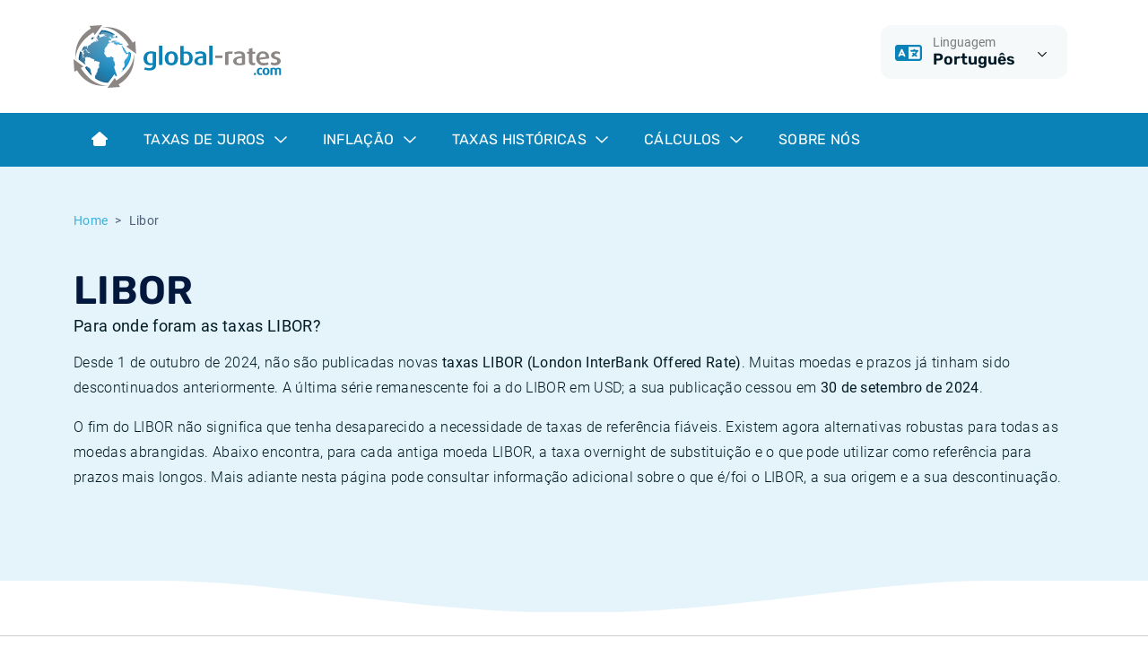

--- FILE ---
content_type: text/html; charset=utf-8
request_url: https://www.global-rates.com/pt/taxa-de-juros/libor/
body_size: 9483
content:

<!doctype html>
<html lang="pt">
<head itemscope itemtype="http://schema.org/WebSite">
    <meta charset="utf-8">
    <meta name="viewport" content="width=device-width, initial-scale=1, shrink-to-fit=no">
    <link rel="shortcut icon" href="/favicon.ico">
    <link rel="icon" type="image/png" sizes="16x16" href="/images/favicon/favicon-16x16.png">
    <link rel="icon" type="image/png" sizes="32x32" href="/images/favicon/favicon-32x32.png">
    <link rel="icon" type="image/png" sizes="48x48" href="/images/favicon/favicon-48x48.png">

    
    <title>Taxas de juro LIBOR | global-rates.com</title>
    <meta name="description" content="Taxas LIBOR | O que &#xE9; o LIBOR? | Vis&#xE3;o geral das taxas LIBOR hist&#xF3;ricas e alternativas ao LIBOR">
        <meta name="robots" content="index,follow">
    <meta property="og:title" content="Taxas de juro LIBOR | global-rates.com">
    <meta property="og:site_name" content="global-rates.com">
    <meta property="og:url" content="https://www.global-rates.com/pt/taxa-de-juros/libor/">
    <meta property="og:type" content="website">
    <meta property="og:description" content="Taxas LIBOR | O que &#xE9; o LIBOR? | Vis&#xE3;o geral das taxas LIBOR hist&#xF3;ricas e alternativas ao LIBOR">
    <meta property="og:locale" content="pt" />
    <link rel="canonical" href="https://www.global-rates.com/pt/taxa-de-juros/libor/">


    <!-- Google Tag Manager -->
    <script>
        (function (w, d, s, l, i) {
            w[l] = w[l] || []; w[l].push({
                'gtm.start':
                    new Date().getTime(), event: 'gtm.js'
            }); var f = d.getElementsByTagName(s)[0],
                j = d.createElement(s), dl = l != 'dataLayer' ? '&l=' + l : ''; j.async = true; j.src =
                    'https://www.googletagmanager.com/gtm.js?id=' + i + dl; f.parentNode.insertBefore(j, f);
        })(window, document, 'script', 'dataLayer', 'GTM-WDKDMGT');
    </script>
    <!-- End Google Tag Manager -->

    
<script defer src="/assets/js/runtime.js?5a4d9d9dd79e1815711b"></script><script defer src="/assets/js/app.js?f09681df4f46febaf3aa"></script><link href="/assets/css/critical.css?9565a7279458d68ff24e" rel="stylesheet"><link href="/assets/css/main.css?9565a7279458d68ff24e" rel="preload" as="style" onload="this.onload=null;this.rel='stylesheet'"></head>
<body class="mm-menu--theme-light">
    <div class="Site">
    
<header class="Header">
    <div class="Header-topbar">
        <div class="container">
            <div class="row">
                <div class="col-12 col-md-4 text-center text-md-start">
                    <a href="/pt/"><img src="/images/logo.svg" alt="global-rates.com" height="70" /></a>
                </div>
                <div class="col-12 col-md-8">
                    <div class="d-flex justify-content-center justify-content-md-end mt-3 mt-md-0">
                        <div class="me-2">
                            <div class="dropdown Header-dropdown">
    <button class="dropdown-toggle" type="button" data-triami-bind="Dropdown" data-bs-toggle="dropdown" aria-expanded="false">
        <div class="Header-dropdown-icon">
            <i class="fa-regular fa-language"></i>
        </div>
        <div class="Header-dropdown-body">
            <div class="Header-dropdown-key">Linguagem</div>
            <div class="Header-dropdown-value">Portugu&#xEA;s</div>
        </div>
        <div class="Header-dropdown-toggle">
            <i class="fa-regular fa-chevron-down dropdown-toggle-icon"></i>
        </div>
    </button>
    <ul class="dropdown-menu dropdown-menu-end">
        <li><a class="dropdown-item" href="/en/">English</a></li>
        <li><a class="dropdown-item" href="/nl/">Nederlands</a></li>
        <li><a class="dropdown-item" href="/es/">Español</a></li>
        <li><a class="dropdown-item" href="/pt/">Português</a></li>
        <li><a class="dropdown-item" href="/fr/">Français</a></li>
        <li><a class="dropdown-item" href="/it/">Italiano</a></li>
        <li><a class="dropdown-item" href="/de/">Deutsch</a></li>
    </ul>
</div>
                        </div>
                        
                    </div>
                </div>
            </div>
        </div>
    </div>
    
    <nav class="navbar navbar-expand-lg">
        <div class="container">
            <div class="d-lg-none">
                <button class="hamburger hamburger--vortex" type="button" data-triami-mmenu-trigger="open" disabled aria-label="Menu">
                    <span class="hamburger-box"><span class="hamburger-inner"></span></span>
                </button>
            </div>

                <div class="d-none d-lg-block">
                    <ul class="navbar-nav">
                                <li class="nav-item">
                                    <a href="/pt/" class="nav-link">
                                            <i class="fa-solid fa-house-blank"></i>
                                    </a>
                                </li>
                                <li class="nav-item dropdown dropdown-full NavigationDropdown">
                                    <a href="#" class="nav-link dropdown-toggle" data-triami-bind="Dropdown" data-bs-toggle="dropdown">
                                        Taxas de juros
                                        <i class="fa-regular fa-chevron-down dropdown-toggle-icon"></i>
                                    </a>
                                    <div class="dropdown-menu NavigationDropdown-menu">
                                        <div class="container">
                                            <div class="NavigationDropdown-inner">
                                                <div class="row">
                                                        <div class="col-md-6">
                                                            <div class="NavigationDropdown-body">
                                                                <span class="NavigationDropdown-title">Taxas de juros</span>
                                                                <p class="NavigationDropdown-text">Evolu&#xE7;&#xE3;o das taxas de juros com uma vis&#xE3;o geral das taxas de juros internacionais atuais e hist&#xF3;ricas mais importantes.</p>
                                                            </div>
                                                        </div>

                                                        <div class="col-md-6">
                                                            <div class="list-group list-group--dropdown">
                                                                    <a class="list-group-item list-group-item-action" href="/pt/taxa-de-juros/euribor/">
                                                                        <i class="fa-regular fa-chevron-right"></i>Euribor
                                                                    </a>
                                                                    <a class="list-group-item list-group-item-action" href="/pt/taxa-de-juros/cme-term-sofr/">
                                                                        <i class="fa-regular fa-chevron-right"></i>Term SOFR
                                                                    </a>
                                                                    <a class="list-group-item list-group-item-action" href="/pt/taxa-de-juros/bancos-centrais/">
                                                                        <i class="fa-regular fa-chevron-right"></i>Bancos centrais
                                                                    </a>
                                                                    <a class="list-group-item list-group-item-action" href="/pt/taxa-de-juros/ester/">
                                                                        <i class="fa-regular fa-chevron-right"></i>ESTER
                                                                    </a>
                                                                    <a class="list-group-item list-group-item-action" href="/pt/taxa-de-juros/sonia/">
                                                                        <i class="fa-regular fa-chevron-right"></i>SONIA
                                                                    </a>
                                                                    <a class="list-group-item list-group-item-action" href="/pt/taxa-de-juros/sofr/">
                                                                        <i class="fa-regular fa-chevron-right"></i>SOFR
                                                                    </a>
                                                            </div>
                                                        </div>
                                                </div>
                                            </div>
                                        </div>
                                    </div>
                                </li>
                                <li class="nav-item dropdown dropdown-full NavigationDropdown">
                                    <a href="#" class="nav-link dropdown-toggle" data-triami-bind="Dropdown" data-bs-toggle="dropdown">
                                        Infla&#xE7;&#xE3;o
                                        <i class="fa-regular fa-chevron-down dropdown-toggle-icon"></i>
                                    </a>
                                    <div class="dropdown-menu NavigationDropdown-menu">
                                        <div class="container">
                                            <div class="NavigationDropdown-inner">
                                                <div class="row">
                                                        <div class="col-md-6">
                                                            <div class="NavigationDropdown-body">
                                                                <span class="NavigationDropdown-title">Taxas de infla&#xE7;&#xE3;o</span>
                                                                <p class="NavigationDropdown-text">Veja os n&#xFA;meros atuais e hist&#xF3;ricos da infla&#xE7;&#xE3;o de um grande n&#xFA;mero de pa&#xED;ses.</p>
                                                                    <a href="/pt/inflacao/" class="btn btn-outline-dark mt-2">Todas as taxas de infla&#xE7;&#xE3;o<i class="far fa-arrow-right-long"></i></a>
                                                            </div>
                                                        </div>

                                                        <div class="col-md-6">
                                                            <div class="list-group list-group--dropdown">
                                                                    <a class="list-group-item list-group-item-action" href="/pt/inflacao/ipc/">
                                                                        <i class="fa-regular fa-chevron-right"></i>O que &#xE9; a infla&#xE7;&#xE3;o do IPC?
                                                                    </a>
                                                                    <a class="list-group-item list-group-item-action" href="/pt/inflacao/ihpc/">
                                                                        <i class="fa-regular fa-chevron-right"></i>O que &#xE9; a infla&#xE7;&#xE3;o do IHPC?
                                                                    </a>
                                                                    <a class="list-group-item list-group-item-action" href="/pt/inflacao/ipc/67/brasil/">
                                                                        <i class="fa-regular fa-chevron-right"></i>Infla&#xE7;&#xE3;o Brasil
                                                                    </a>
                                                                    <a class="list-group-item list-group-item-action" href="/pt/inflacao/ipc/4/estados-unidos/">
                                                                        <i class="fa-regular fa-chevron-right"></i>Infla&#xE7;&#xE3;o Estados Unidos
                                                                    </a>
                                                                    <a class="list-group-item list-group-item-action" href="/pt/inflacao/ihpc/3/europa/">
                                                                        <i class="fa-regular fa-chevron-right"></i>Infla&#xE7;&#xE3;o Europa
                                                                    </a>
                                                                    <a class="list-group-item list-group-item-action" href="/pt/inflacao/ipc/54/portugal/">
                                                                        <i class="fa-regular fa-chevron-right"></i>Infla&#xE7;&#xE3;o Portugal
                                                                    </a>
                                                            </div>
                                                        </div>
                                                </div>
                                            </div>
                                        </div>
                                    </div>
                                </li>
                                <li class="nav-item dropdown dropdown-full NavigationDropdown">
                                    <a href="#" class="nav-link dropdown-toggle" data-triami-bind="Dropdown" data-bs-toggle="dropdown">
                                        Taxas hist&#xF3;ricas
                                        <i class="fa-regular fa-chevron-down dropdown-toggle-icon"></i>
                                    </a>
                                    <div class="dropdown-menu NavigationDropdown-menu">
                                        <div class="container">
                                            <div class="NavigationDropdown-inner">
                                                <div class="row">
                                                        <div class="col-md-6">
                                                            <div class="NavigationDropdown-body">
                                                                <span class="NavigationDropdown-title">Taxas hist&#xF3;ricas</span>
                                                                <p class="NavigationDropdown-text">Desenvolvimento hist&#xF3;rico de um grande n&#xFA;mero de taxas.</p>
                                                            </div>
                                                        </div>

                                                        <div class="col-md-6">
                                                            <div class="list-group list-group--dropdown">
                                                                    <a class="list-group-item list-group-item-action" href="/pt/taxa-de-juros/euribor/historico/">
                                                                        <i class="fa-regular fa-chevron-right"></i>Taxas Euribor hist&#xF3;ricas
                                                                    </a>
                                                                    <a class="list-group-item list-group-item-action" href="/pt/taxa-de-juros/ester/historico/">
                                                                        <i class="fa-regular fa-chevron-right"></i>Taxas ESTER hist&#xF3;ricas
                                                                    </a>
                                                                    <a class="list-group-item list-group-item-action" href="/pt/taxa-de-juros/sofr/historico/">
                                                                        <i class="fa-regular fa-chevron-right"></i>Taxas SOFR hist&#xF3;ricas
                                                                    </a>
                                                                    <a class="list-group-item list-group-item-action" href="/pt/taxa-de-juros/sonia/historico/">
                                                                        <i class="fa-regular fa-chevron-right"></i>Taxas SONIA hist&#xF3;ricas
                                                                    </a>
                                                                    <a class="list-group-item list-group-item-action" href="/pt/taxa-de-juros/tonar/historico/">
                                                                        <i class="fa-regular fa-chevron-right"></i>Taxas TONAR hist&#xF3;ricas
                                                                    </a>
                                                                    <a class="list-group-item list-group-item-action" href="/pt/inflacao/historico/">
                                                                        <i class="fa-regular fa-chevron-right"></i>Taxas de infla&#xE7;&#xE3;o hist&#xF3;ricas
                                                                    </a>
                                                            </div>
                                                        </div>
                                                </div>
                                            </div>
                                        </div>
                                    </div>
                                </li>
                                <li class="nav-item dropdown dropdown-full NavigationDropdown">
                                    <a href="#" class="nav-link dropdown-toggle" data-triami-bind="Dropdown" data-bs-toggle="dropdown">
                                        C&#xE1;lculos
                                        <i class="fa-regular fa-chevron-down dropdown-toggle-icon"></i>
                                    </a>
                                    <div class="dropdown-menu NavigationDropdown-menu">
                                        <div class="container">
                                            <div class="NavigationDropdown-inner">
                                                <div class="row">
                                                        <div class="col-md-6">
                                                            <div class="NavigationDropdown-body">
                                                                <span class="NavigationDropdown-title">C&#xE1;lculos</span>
                                                                <p class="NavigationDropdown-text">C&#xE1;lculos financeiros online: ferramentas para calcular indicadores financeiros.</p>
                                                            </div>
                                                        </div>

                                                        <div class="col-md-6">
                                                            <div class="list-group list-group--dropdown">
                                                                    <a class="list-group-item list-group-item-action" href="/pt/calculos/calculadora-inflacao/">
                                                                        <i class="fa-regular fa-chevron-right"></i>Calculadora de infla&#xE7;&#xE3;o
                                                                    </a>
                                                            </div>
                                                        </div>
                                                </div>
                                            </div>
                                        </div>
                                    </div>
                                </li>
                                <li class="nav-item">
                                    <a href="/pt/sobre-nos/" class="nav-link">
Sobre N&#xF3;s                                    </a>
                                </li>
                    </ul>
                </div>

                <div class="d-none">
                    <div data-triami-bind="Mmenu">
                        <ul>
                                <li>
                                        <a href="/pt/">Home</a>
                                </li>
                                <li>
                                        <a>Taxas de juros</a>
                                            <ul>
                                                    <li>
                                                        <a href="/pt/taxa-de-juros/euribor/">Euribor</a>
                                                    </li>
                                                    <li>
                                                        <a href="/pt/taxa-de-juros/cme-term-sofr/">Term SOFR</a>
                                                    </li>
                                                    <li>
                                                        <a href="/pt/taxa-de-juros/bancos-centrais/">Bancos centrais</a>
                                                    </li>
                                                    <li>
                                                        <a href="/pt/taxa-de-juros/ester/">ESTER</a>
                                                    </li>
                                                    <li>
                                                        <a href="/pt/taxa-de-juros/sonia/">SONIA</a>
                                                    </li>
                                                    <li>
                                                        <a href="/pt/taxa-de-juros/sofr/">SOFR</a>
                                                    </li>
                                            </ul>
                                </li>
                                <li>
                                        <a>Infla&#xE7;&#xE3;o</a>
                                            <ul>
                                                    <li>
                                                        <a href="/pt/inflacao/ipc/">O que &#xE9; a infla&#xE7;&#xE3;o do IPC?</a>
                                                    </li>
                                                    <li>
                                                        <a href="/pt/inflacao/ihpc/">O que &#xE9; a infla&#xE7;&#xE3;o do IHPC?</a>
                                                    </li>
                                                    <li>
                                                        <a href="/pt/inflacao/ipc/67/brasil/">Infla&#xE7;&#xE3;o Brasil</a>
                                                    </li>
                                                    <li>
                                                        <a href="/pt/inflacao/ipc/4/estados-unidos/">Infla&#xE7;&#xE3;o Estados Unidos</a>
                                                    </li>
                                                    <li>
                                                        <a href="/pt/inflacao/ihpc/3/europa/">Infla&#xE7;&#xE3;o Europa</a>
                                                    </li>
                                                    <li>
                                                        <a href="/pt/inflacao/ipc/54/portugal/">Infla&#xE7;&#xE3;o Portugal</a>
                                                    </li>
                                            </ul>
                                </li>
                                <li>
                                        <a>Taxas hist&#xF3;ricas</a>
                                            <ul>
                                                    <li>
                                                        <a href="/pt/taxa-de-juros/euribor/historico/">Taxas Euribor hist&#xF3;ricas</a>
                                                    </li>
                                                    <li>
                                                        <a href="/pt/taxa-de-juros/ester/historico/">Taxas ESTER hist&#xF3;ricas</a>
                                                    </li>
                                                    <li>
                                                        <a href="/pt/taxa-de-juros/sofr/historico/">Taxas SOFR hist&#xF3;ricas</a>
                                                    </li>
                                                    <li>
                                                        <a href="/pt/taxa-de-juros/sonia/historico/">Taxas SONIA hist&#xF3;ricas</a>
                                                    </li>
                                                    <li>
                                                        <a href="/pt/taxa-de-juros/tonar/historico/">Taxas TONAR hist&#xF3;ricas</a>
                                                    </li>
                                                    <li>
                                                        <a href="/pt/inflacao/historico/">Taxas de infla&#xE7;&#xE3;o hist&#xF3;ricas</a>
                                                    </li>
                                            </ul>
                                </li>
                                <li>
                                        <a>C&#xE1;lculos</a>
                                            <ul>
                                                    <li>
                                                        <a href="/pt/calculos/calculadora-inflacao/">Calculadora de infla&#xE7;&#xE3;o</a>
                                                    </li>
                                            </ul>
                                </li>
                                <li>
                                        <a href="/pt/sobre-nos/">Sobre N&#xF3;s</a>
                                </li>
                        </ul>
                    </div>
                </div>

        </div>
    </nav>

</header>
    <div class="Site-body">
        

<section class="bg-tertiary pt-3 pt-lg-4 pb-6 position-relative">
    <div class="container">
        
        <nav aria-label="breadcrumb" role="navigation" class="d-md-none">
            <ol class="breadcrumb">
                    <li class="breadcrumb-item"><a href="/pt/"><i class="fa-regular fa-arrow-left-long me-1"></i>Home</a></li>
            </ol>
        </nav>
        <nav aria-label="breadcrumb" role="navigation" class="d-none d-md-block">
            <ol class="breadcrumb">
                        <li class="breadcrumb-item"><a href="/pt/">Home</a></li>

                    <li class="breadcrumb-item active" aria-current="page">Libor</li>
            </ol>
        </nav>


        <h1>
            LIBOR
            <span class="sub">Para onde foram as taxas LIBOR?</span>
        </h1>
        <p>Desde 1 de outubro de 2024, não são publicadas novas <strong>taxas LIBOR (London InterBank Offered Rate)</strong>. Muitas moedas e prazos já tinham sido descontinuados anteriormente. A última série remanescente foi a do LIBOR em USD; a sua publicação cessou em <strong>30 de setembro de 2024</strong>.</p>
        <p>O fim do LIBOR não significa que tenha desaparecido a necessidade de taxas de referência fiáveis. Existem agora alternativas robustas para todas as moedas abrangidas. Abaixo encontra, para cada antiga moeda LIBOR, a taxa overnight de substituição e o que pode utilizar como referência para prazos mais longos. Mais adiante nesta página pode consultar informação adicional sobre o que é/foi o LIBOR, a sua origem e a sua descontinuação.</p>
    </div>

    
            <svg class="Arc Arc--bottom Arc--white" xmlns="http://www.w3.org/2000/svg" viewBox="0 0 1920 54"><path d="m0,0v54h958.65C688.15,53.85,474.96-.5,259.75,0h1400.5C1446.04,0,1231.33,53.85,960.86,54h959.14V0H0Z" /></svg>

</section>

<section class="position-relative py-5">
    <div class="container">
        <h2>Visão por moeda: última publicação, substituições e fontes oficiais</h2>
        <h3>Dólar dos Estados Unidos (USD) LIBOR</h3>
        <ul>
            <li><strong>Última publicação</strong>: 30 de setembro de 2024.</li>
            <li><strong>Substituição overnight</strong>: <a href="/pt/taxa-de-juros/sofr/" title="Taxas de juro SOFR atuais e históricas">SOFR (Secured Overnight Financing Rate)</a>.</li>
            <li><strong>Prazos mais longos</strong>: <a href="/pt/taxa-de-juros/cme-term-sofr/" title="Taxas de juro CME Term SOFR atuais e históricas">CME Term SOFR</a>.</li>
            <li><strong>Publicação oficial</strong>: A Federal Reserve Bank of New York (NY Fed) publica a SOFR. A CME Group publica a Term SOFR.</li>
        </ul>
        <h3>Libra esterlina (GBP) LIBOR</h3>
        <ul>
            <li><strong>Última publicação</strong>: 28 de março de 2024.</li>
            <li><strong>Substituição overnight</strong>: <a href="/pt/taxa-de-juros/sonia/" title="Taxas de juro SONIA atuais e históricas">SONIA (Sterling Overnight Index Average)</a>.</li>
            <li><strong>Prazos mais longos</strong>: SONIA composta (in arrears) ou Term SONIA.</li>
            <li><strong>Publicação oficial</strong>: O Bank of England publica a SONIA (e o SONIA Compounded Index). A Term SONIA é publicada pela ICE Benchmark Administration (IBA).</li>
        </ul>
        <h3>Iene japonês (JPY) LIBOR</h3>
        <ul>
            <li><strong>Última publicação</strong>: 30 de dezembro de 2022.</li>
            <li><strong>Substituição overnight</strong>: <a href="/pt/taxa-de-juros/tonar/" title="Taxas de juro TONAR atuais e históricas">TONA/TONAR (Tokyo Overnight Average Rate)</a>.</li>
            <li><strong>Prazos mais longos</strong>: TONA composta ou TORF (Tokyo Term Risk Free Rate).</li>
            <li><strong>Publicação oficial</strong>: O Bank of Japan publica a TONA. A QUICK Benchmarks Inc. publica a TORF.</li>
        </ul>
        <h3>Franco suíço (CHF) LIBOR</h3>
        <ul>
            <li><strong>Última publicação</strong>: Final de 2021.</li>
            <li><strong>Substituição overnight</strong>: <a href="/pt/taxa-de-juros/saron/" title="Taxas de juro SARON atuais e históricas">SARON (Swiss Average Rate Overnight)</a>.</li>
            <li><strong>Prazos mais longos</strong>: SARON composta (in arrears).</li>
            <li><strong>Publicação oficial</strong>: A SIX (SIX Financial Information) é a administradora e publica a SARON.</li>
        </ul>
        <h3>Euro (EUR) LIBOR</h3>
        <ul>
            <li><strong>Última publicação</strong>: Final de 2021.</li>
            <li><strong>Substituição overnight</strong>: <a href="/pt/taxa-de-juros/ester/" title="Taxas de juro €STR atuais e históricas">€STR (Euro Short-Term Rate)</a>; substitui a EONIA.</li>
            <li><strong>Prazos mais longos</strong>: <a href="/pt/taxa-de-juros/euribor/" title="Taxas de juro Euribor atuais e históricas">EURIBOR (Euro Interbank Offered Rate)</a>.</li>
            <li><strong>Publicação oficial</strong>: O Banco Central Europeu (BCE) publica a €STR; a EMMI (European Money Markets Institute) publica o EURIBOR.</li>
        </ul>
        <h3>Dólar australiano (AUD) LIBOR</h3>
        <ul>
            <li><strong>Última publicação</strong>: Final de maio de 2013.</li>
            <li><strong>Substituição overnight</strong>: AONIA (Australian Overnight Index Average).</li>
            <li><strong>Prazos mais longos</strong>: BBSW (Bank Bill Swap Rate).</li>
            <li><strong>Publicação oficial</strong>: O Reserve Bank of Australia (RBA) publica a Cash Rate/AONIA; a ASX publica a BBSW.</li>
        </ul>
        <h3>Dólar canadiano (CAD) LIBOR</h3>
        <ul>
            <li><strong>Última publicação</strong>: Final de maio de 2013.</li>
            <li><strong>Substituição overnight</strong>: CORRA (Canadian Overnight Repo Rate Average).</li>
            <li><strong>Prazos mais longos</strong>: CORRA composta ou Term CORRA.</li>
            <li><strong>Publicação oficial</strong>: O Banco do Canadá publica a CORRA; a CanDeal Benchmark Administration publica a Term CORRA.</li>
        </ul>
        <h3>Coroa sueca (SEK) LIBOR</h3>
        <ul>
            <li><strong>Última publicação</strong>: Final de março de 2013.</li>
            <li><strong>Substituição overnight</strong>: SWESTR (Swedish Krona Short Term Rate).</li>
            <li><strong>Prazos mais longos</strong>: STIBOR (Stockholm Interbank Offered Rate).</li>
            <li><strong>Publicação oficial</strong>: O Sveriges Riksbank publica a SWESTR; a Swedish Financial Benchmark Facility publica a STIBOR.</li>
        </ul>
        <h3>Coroa dinamarquesa (DKK) LIBOR</h3>
        <ul>
            <li><strong>Última publicação</strong>: Final de março de 2013.</li>
            <li><strong>Substituição overnight</strong>: DESTR (Denmark Short-Term Rate).</li>
            <li><strong>Prazos mais longos</strong>: CIBOR (Copenhagen Interbank Offered Rate).</li>
            <li><strong>Publicação oficial</strong>: O Danmarks Nationalbank publica a DESTR; a Finance Denmark publica a CIBOR.</li>
        </ul>
        <h3>Dólar neozelandês (NZD) LIBOR</h3>
        <ul>
            <li><strong>Última publicação</strong>: Final de fevereiro de 2013.</li>
            <li><strong>Substituição overnight</strong>: O benchmark overnight em NZD é o NZONIA (New Zealand Overnight Index Average), derivado da OCR (a taxa diretora do RBNZ).</li>
            <li><strong>Prazos mais longos</strong>: BKBM (Bank Bill Benchmark Rate).</li>
            <li><strong>Publicação oficial</strong>: O Reserve Bank of New Zealand (RBNZ) publica a OCR. A NZFMA (New Zealand Financial Markets Association) publica a BKBM.</li>
        </ul>
        <h3>Extinção faseada do LIBOR</h3>
        <p>Este resumo apresenta as datas em que cessou a publicação de cada série LIBOR. No entanto, a retirada foi mais complexa do que pode parecer à primeira vista. As datas indicadas referem-se ao último prazo remanescente por moeda; prazos anteriores podem ter cessado antes. Além disso, em alguns casos trata-se das datas finais de variantes “sintéticas” do LIBOR, publicadas temporariamente para facilitar a transição. É o caso, por exemplo, do dólar dos EUA, da libra esterlina e do iene japonês, cujas séries LIBOR originais (com painel de bancos) já tinham cessado anteriormente.</p>
        <h2>O que é o LIBOR?</h2>
        <p>LIBOR significa London InterBank Offered Rate. Originalmente, o LIBOR era a taxa média à qual um conjunto de bancos estava disposto a conceder mutuamente empréstimos não garantidos no mercado monetário de Londres. No passado, existiam 150 taxas LIBOR: 10 moedas e 15 prazos por moeda. Com o tempo, mais séries LIBOR foram sendo descontinuadas. Desde o final de setembro de 2024, quando foram publicados pela última vez os USD-LIBOR, não são publicados novos LIBOR. Para a maioria dos prazos e moedas foram introduzidas taxas de referência alternativas (ver o resumo acima).</p>
        <p>As taxas oficiais LIBOR eram publicadas uma vez por dia pela ICE Benchmark Administration (IBA) até ao seu termo.</p>
        <h2>As origens do LIBOR</h2>
        <p>No início da década de 1980, as instituições financeiras em Londres necessitavam de um benchmark para taxas de empréstimo, nomeadamente para precificar produtos financeiros como swaps de taxa de juro e opções. Sob a égide da British Bankers’ Association (BBA), foram dados passos a partir de 1984 que levaram, em 1986, à publicação das primeiras taxas LIBOR (BBA LIBOR).</p>
        <h2>O fim do LIBOR</h2>
        <p>O LIBOR existiu durante muitos anos, mas enfrentou escândalos e dinâmicas de mercado em mudança, incluindo menos transações interbancárias subjacentes. A confiança diminuiu e os reguladores optaram por uma eliminação faseada. A publicação das taxas LIBOR para todas as moedas terminou.</p>
    </div>
</section>


    <section class="pb-4">
        <div class="container">
                    <div id="Ad-102" class="Advertisement Advertisement--big"></div>

        </div>
    </section>




    <section class="bg-light py-5">
        <div class="container">
                <div class="row gy-3" data-triami-bind="Masonry">
                        <div class="col-12 col-md-6 col-lg-4">
                            <div class="card card-secondary">
                                <div class="card-body">
                                    <header class="card-title">
                                            <h4>Euribor</h4>
                                            <span>taxas de juros e informa&#xE7;&#xF5;es</span>
                                    </header>

                                        <nav class="list-group list-group-flush">
                                                <a href="/pt/taxa-de-juros/euribor/5/taxa-de-juros-euribor-1-semana/" class="list-group-item list-group-item-action" title=""><i class="fa-solid fa-circle-arrow-right"></i>Taxa Euribor - 1 semana</a>
                                                <a href="/pt/taxa-de-juros/euribor/1/taxa-de-juros-euribor-1-mes/" class="list-group-item list-group-item-action" title=""><i class="fa-solid fa-circle-arrow-right"></i>Taxa Euribor - 1 m&#xEA;s</a>
                                                <a href="/pt/taxa-de-juros/euribor/2/taxa-de-juros-euribor-3-meses/" class="list-group-item list-group-item-action" title=""><i class="fa-solid fa-circle-arrow-right"></i>Taxa Euribor - 3 meses</a>
                                                <a href="/pt/taxa-de-juros/euribor/3/taxa-de-juros-euribor-6-meses/" class="list-group-item list-group-item-action" title=""><i class="fa-solid fa-circle-arrow-right"></i>Taxa Euribor - 6 meses</a>
                                                <a href="/pt/taxa-de-juros/euribor/4/taxa-de-juros-euribor-12-meses/" class="list-group-item list-group-item-action" title=""><i class="fa-solid fa-circle-arrow-right"></i>Taxa Euribor - 12 meses</a>
                                        </nav>
                                </div>
                            </div>
                        </div>
                        <div class="col-12 col-md-6 col-lg-4">
                            <div class="card card-primary">
                                <div class="card-body">
                                    <header class="card-title">
                                            <h4>Bancos Centrais</h4>
                                            <span>taxas de juros e informa&#xE7;&#xF5;es</span>
                                    </header>

                                        <nav class="list-group list-group-flush">
                                                <a href="/pt/taxa-de-juros/bancos-centrais/1002/taxa-de-juros-americana-fed-federal-funds-rate/" class="list-group-item list-group-item-action" title=""><i class="fa-solid fa-circle-arrow-right"></i>Taxa de juros americana</a>
                                                <a href="/pt/taxa-de-juros/bancos-centrais/2/taxa-de-juros-brasileira-bacen-selic-rate/" class="list-group-item list-group-item-action" title=""><i class="fa-solid fa-circle-arrow-right"></i>Taxa de juros brasileira</a>
                                                <a href="/pt/taxa-de-juros/bancos-centrais/1003/taxa-de-juros-britanica-boe-official-bank-rate/" class="list-group-item list-group-item-action" title=""><i class="fa-solid fa-circle-arrow-right"></i>Taxa de juros brit&#xE2;nica</a>
                                                <a href="/pt/taxa-de-juros/bancos-centrais/3/taxa-de-juros-canadense-boc-policy-interest-rate/" class="list-group-item list-group-item-action" title=""><i class="fa-solid fa-circle-arrow-right"></i>Taxa de juros canadense</a>
                                                <a href="/pt/taxa-de-juros/bancos-centrais/12/taxa-de-juros-chinesa-pbc-loan-prime-rate/" class="list-group-item list-group-item-action" title=""><i class="fa-solid fa-circle-arrow-right"></i>Taxa de juros chinesa</a>
                                                <a href="/pt/taxa-de-juros/bancos-centrais/1001/taxa-de-juros-europeia-ecb-refinancing-rate/" class="list-group-item list-group-item-action" title=""><i class="fa-solid fa-circle-arrow-right"></i>Taxa de juros europeia</a>
                                                <a href="/pt/taxa-de-juros/bancos-centrais/13/taxa-de-juros-indiana-rbi-policy-repo-rate/" class="list-group-item list-group-item-action" title=""><i class="fa-solid fa-circle-arrow-right"></i>Taxa de juros indiana</a>
                                                <a href="/pt/taxa-de-juros/bancos-centrais/9/taxa-de-juros-japonesa-boj-overnight-call-rate/" class="list-group-item list-group-item-action" title=""><i class="fa-solid fa-circle-arrow-right"></i>Taxa de juros japonesa</a>
                                                <a href="/pt/taxa-de-juros/bancos-centrais/10/taxa-de-juros-mexicana-banxico-overnight-target-rate/" class="list-group-item list-group-item-action" title=""><i class="fa-solid fa-circle-arrow-right"></i>Taxa de juros mexicana</a>
                                                <a href="/pt/taxa-de-juros/bancos-centrais/4/taxa-de-juros-russa-cbr-key-rate/" class="list-group-item list-group-item-action" title=""><i class="fa-solid fa-circle-arrow-right"></i>Taxa de juros russa</a>
                                                <a href="/pt/taxa-de-juros/bancos-centrais/11/taxa-de-juros-suica-snb-policy-rate/" class="list-group-item list-group-item-action" title=""><i class="fa-solid fa-circle-arrow-right"></i>Taxa de juros su&#xED;&#xE7;a</a>
                                                <a href="/pt/taxa-de-juros/bancos-centrais/5/taxa-de-juros-turca-tcmb-repo-rate/" class="list-group-item list-group-item-action" title=""><i class="fa-solid fa-circle-arrow-right"></i>Taxa de juros turca</a>
                                        </nav>
                                </div>
                            </div>
                        </div>
                        <div class="col-12 col-md-6 col-lg-4">
                            <div class="card card-secondary">
                                <div class="card-body">
                                    <header class="card-title">
                                            <h4>Infla&#xE7;&#xE3;o</h4>
                                            <span>taxas de infla&#xE7;&#xE3;o e informa&#xE7;&#xF5;es</span>
                                    </header>

                                        <nav class="list-group list-group-flush">
                                                <a href="/pt/calculos/calculadora-inflacao/" class="list-group-item list-group-item-action" title=""><i class="fa-solid fa-circle-arrow-right"></i>Calculadora de infla&#xE7;&#xE3;o</a>
                                                <a href="/pt/inflacao/ipc/42/alemanha/" class="list-group-item list-group-item-action" title=""><i class="fa-solid fa-circle-arrow-right"></i>Infla&#xE7;&#xE3;o alem&#xE3;</a>
                                                <a href="/pt/inflacao/ipc/4/estados-unidos/" class="list-group-item list-group-item-action" title=""><i class="fa-solid fa-circle-arrow-right"></i>Infla&#xE7;&#xE3;o americana</a>
                                                <a href="/pt/inflacao/ipc/60/reino-unido/" class="list-group-item list-group-item-action" title=""><i class="fa-solid fa-circle-arrow-right"></i>Infla&#xE7;&#xE3;o brit&#xE2;nica</a>
                                                <a href="/pt/inflacao/ipc/67/brasil/" class="list-group-item list-group-item-action" title=""><i class="fa-solid fa-circle-arrow-right"></i>Infla&#xE7;&#xE3;o brasileira</a>
                                                <a href="/pt/inflacao/ipc/76/china/" class="list-group-item list-group-item-action" title=""><i class="fa-solid fa-circle-arrow-right"></i>Infla&#xE7;&#xE3;o chin&#xEA;sa</a>
                                                <a href="/pt/inflacao/ihpc/3/europa/" class="list-group-item list-group-item-action" title=""><i class="fa-solid fa-circle-arrow-right"></i>Infla&#xE7;&#xE3;o europeu</a>
                                                <a href="/pt/inflacao/ipc/47/italia/" class="list-group-item list-group-item-action" title=""><i class="fa-solid fa-circle-arrow-right"></i>Infla&#xE7;&#xE3;o italiana</a>
                                                <a href="/pt/inflacao/ipc/48/japao/" class="list-group-item list-group-item-action" title=""><i class="fa-solid fa-circle-arrow-right"></i>Infla&#xE7;&#xE3;o japon&#xEA;sa</a>
                                                <a href="/pt/inflacao/ipc/51/mexico/" class="list-group-item list-group-item-action" title=""><i class="fa-solid fa-circle-arrow-right"></i>Infla&#xE7;&#xE3;o mexicana</a>
                                                <a href="/pt/inflacao/ipc/54/portugal/" class="list-group-item list-group-item-action" title=""><i class="fa-solid fa-circle-arrow-right"></i>Infla&#xE7;&#xE3;o portugu&#xEA;sa</a>
                                                <a href="/pt/inflacao/ipc/59/turquia/" class="list-group-item list-group-item-action" title=""><i class="fa-solid fa-circle-arrow-right"></i>Infla&#xE7;&#xE3;o turca</a>
                                        </nav>
                                </div>
                            </div>
                        </div>
                        <div class="col-12 col-md-6 col-lg-4">
                            <div class="card card-secondary">
                                <div class="card-body">
                                    <header class="card-title">
                                            <h4>CME Term SOFR</h4>
                                            <span>taxas de juros e informa&#xE7;&#xF5;es</span>
                                    </header>

                                        <nav class="list-group list-group-flush">
                                                <a href="/pt/taxa-de-juros/cme-term-sofr/1/taxa-de-juros-term-sofr-1-mes/" class="list-group-item list-group-item-action" title=""><i class="fa-solid fa-circle-arrow-right"></i>CME Term SOFR - 1 m&#xEA;s</a>
                                                <a href="/pt/taxa-de-juros/cme-term-sofr/2/taxa-de-juros-term-sofr-3-meses/" class="list-group-item list-group-item-action" title=""><i class="fa-solid fa-circle-arrow-right"></i>CME Term SOFR - 3 meses</a>
                                                <a href="/pt/taxa-de-juros/cme-term-sofr/3/taxa-de-juros-term-sofr-6-meses/" class="list-group-item list-group-item-action" title=""><i class="fa-solid fa-circle-arrow-right"></i>CME Term SOFR - 6 meses</a>
                                                <a href="/pt/taxa-de-juros/cme-term-sofr/4/taxa-de-juros-term-sofr-12-meses/" class="list-group-item list-group-item-action" title=""><i class="fa-solid fa-circle-arrow-right"></i>CME Term SOFR - 12 meses</a>
                                        </nav>
                                </div>
                            </div>
                        </div>
                </div>
        </div>
    </section>



    </div>
    
    <footer class="Footer">
        <div class="Footer-background"></div>
        <div class="container overflow-hidden">
            <div class="row gx-5">
                <div class="col-12 col-lg-3 order-1 order-lg-0 mt-4 mt-lg-0">
                    <img src="/images/logo-white.svg" alt="global-rates.com" height="50" data-triami-bind="LazyLoad" />
                    <hr class="accent-secondary" />
                        <div class="d-none d-lg-block">
                            <p>Taxas atuais e hist&#xF3;ricas, como taxas de infla&#xE7;&#xE3;o e taxas de juros, como Euribor, SOFR e bancos centrais</p>
                            <hr />
                        </div>

                        <nav class="list-inline list-inline--divider mb-3">
                                <a class="list-inline-item" href="/pt/aviso-legal/">Aviso Legal</a>
                                <a class="list-inline-item" href="/pt/sobre-nos/">Sobre Nos</a>
                        </nav>

                    <div>
&copy; 2009 - 2026                            <br />
Global-rates.com &#xE9; uma iniciativa de Triami Media BV                    </div>
                </div>

                    <div class="col-12 col-lg-9 order-0 order-lg-1">
                        <nav class="FooterNav row gy-3 gx-2 gx-lg-4">
                                <div class="FooterNav-column col-6 col-md-4">
                                        <div class="FooterNav-column-header"><span>Taxas Euribor</span></div>
                                        <ul>
                                                <li><a href="/pt/taxa-de-juros/euribor/"><i class="fa-regular fa-chevron-right"></i>O que &#xE9; Euribor?</a></li>
                                                <li><a href="/pt/taxa-de-juros/euribor/1/taxa-de-juros-euribor-1-mes/"><i class="fa-regular fa-chevron-right"></i>Euribor 1 m&#xEA;s</a></li>
                                                <li><a href="/pt/taxa-de-juros/euribor/2/taxa-de-juros-euribor-3-meses/"><i class="fa-regular fa-chevron-right"></i>Euribor a 3 meses</a></li>
                                                <li><a href="/pt/taxa-de-juros/euribor/4/taxa-de-juros-euribor-12-meses/"><i class="fa-regular fa-chevron-right"></i>Euribor a 12 meses</a></li>
                                        </ul>
                                </div>
                                <div class="FooterNav-column col-6 col-md-4">
                                        <div class="FooterNav-column-header"><span>Taxas SOFR/Term SOFR</span></div>
                                        <ul>
                                                <li><a href="/pt/taxa-de-juros/sofr/"><i class="fa-regular fa-chevron-right"></i>O que &#xE9; SOFR?</a></li>
                                                <li><a href="/pt/taxa-de-juros/cme-term-sofr/"><i class="fa-regular fa-chevron-right"></i>O que &#xE9; Term SOFR</a></li>
                                                <li><a href="/pt/taxa-de-juros/cme-term-sofr/1/taxa-de-juros-term-sofr-1-mes/"><i class="fa-regular fa-chevron-right"></i>Term SOFR 1 mes</a></li>
                                                <li><a href="/pt/taxa-de-juros/cme-term-sofr/2/taxa-de-juros-term-sofr-3-meses/"><i class="fa-regular fa-chevron-right"></i>Term SOFR 3 meses</a></li>
                                        </ul>
                                </div>
                                <div class="FooterNav-column col-6 col-md-4">
                                        <div class="FooterNav-column-header"><span>Bancos Centrais</span></div>
                                        <ul>
                                                <li><a href="/pt/taxa-de-juros/bancos-centrais/"><i class="fa-regular fa-chevron-right"></i>Taxas atuais do banco central</a></li>
                                                <li><a href="/pt/taxa-de-juros/bancos-centrais/1002/taxa-de-juros-americana-fed-federal-funds-rate/"><i class="fa-regular fa-chevron-right"></i>Taxa de juros americana (FED)</a></li>
                                                <li><a href="/pt/taxa-de-juros/bancos-centrais/1003/taxa-de-juros-britanica-boe-official-bank-rate/"><i class="fa-regular fa-chevron-right"></i>Taxa de juros brit&#xE2;nica (BoE)</a></li>
                                                <li><a href="/pt/taxa-de-juros/bancos-centrais/1001/taxa-de-juros-europeia-ecb-refinancing-rate/"><i class="fa-regular fa-chevron-right"></i>Taxa de juros europeia (ECB)</a></li>
                                        </ul>
                                </div>
                                <div class="FooterNav-column col-6 col-md-4">
                                        <div class="FooterNav-column-header"><span>Mais taxas de refer&#xEA;ncia</span></div>
                                        <ul>
                                                <li><a href="/pt/taxa-de-juros/saron/"><i class="fa-regular fa-chevron-right"></i>SARON</a></li>
                                                <li><a href="/pt/taxa-de-juros/ester/"><i class="fa-regular fa-chevron-right"></i>ESTER</a></li>
                                                <li><a href="/pt/taxa-de-juros/sonia/"><i class="fa-regular fa-chevron-right"></i>SONIA</a></li>
                                                <li><a href="/pt/taxa-de-juros/tonar/"><i class="fa-regular fa-chevron-right"></i>TONAR</a></li>
                                        </ul>
                                </div>
                                <div class="FooterNav-column col-6 col-md-4">
                                        <div class="FooterNav-column-header"><span>Infla&#xE7;&#xE3;o IPC</span></div>
                                        <ul>
                                                <li><a href="/pt/inflacao/ipc/"><i class="fa-regular fa-chevron-right"></i>O que &#xE9; a infla&#xE7;&#xE3;o do IPC?</a></li>
                                                <li><a href="/pt/inflacao/ipc/67/brasil/"><i class="fa-regular fa-chevron-right"></i>Infla&#xE7;&#xE3;o Brasil (IPC)</a></li>
                                                <li><a href="/pt/inflacao/ipc/4/estados-unidos/"><i class="fa-regular fa-chevron-right"></i>Infla&#xE7;&#xE3;o Estados Unidos (IPC)</a></li>
                                                <li><a href="/pt/inflacao/ipc/54/portugal/"><i class="fa-regular fa-chevron-right"></i>Infla&#xE7;&#xE3;o Portugal (IPC)</a></li>
                                        </ul>
                                </div>
                                <div class="FooterNav-column col-6 col-md-4">
                                        <div class="FooterNav-column-header"><span>Infla&#xE7;&#xE3;o IHPC</span></div>
                                        <ul>
                                                <li><a href="/pt/inflacao/"><i class="fa-regular fa-chevron-right"></i>Taxas de infla&#xE7;&#xE3;o atuais</a></li>
                                                <li><a href="/pt/inflacao/ihpc/"><i class="fa-regular fa-chevron-right"></i>O que &#xE9; a infla&#xE7;&#xE3;o IHPC?</a></li>
                                                <li><a href="/pt/inflacao/ihpc/3/europa/"><i class="fa-regular fa-chevron-right"></i>Infla&#xE7;&#xE3;o Europa (IHPC)</a></li>
                                                <li><a href="/pt/inflacao/ihpc/28/portugal/"><i class="fa-regular fa-chevron-right"></i>Infla&#xE7;&#xE3;o Portugal (IHPC)</a></li>
                                        </ul>
                                </div>
                        </nav>
                    </div>
            </div>
        </div>
    </footer>

</div>



    
</body>
</html>


--- FILE ---
content_type: text/javascript
request_url: https://www.global-rates.com/assets/js/715.js?171019aa0174b52f822b
body_size: 258
content:
"use strict";(globalThis.webpackChunk=globalThis.webpackChunk||[]).push([[715],{6715:(e,n,s)=>{s.r(n),s.d(n,{MmenuModule:()=>l});var t=s(589),i=s(2856),a=s(6635),o=s(7719);t.Z.addons={offcanvas:i.Z,scrollBugFix:a.Z,navbars:o.Z};const c=t.Z;class l{element;elementOpen;mmenuInstance;opened;constructor(e,n){e&&(this.element=e,this.elementOpen=n,this.opened=!1,this.mmenuInstance=new c(this.element,{navbar:{add:!1},navbars:[{content:["prev","close"]}],offCanvas:{position:"left-front"}},{offCanvas:{page:{selector:".Site"}}}),this.bindEvents())}bindEvents(){this.elementOpen.addEventListener("click",(e=>{this.opened?this.mmenuInstance.API.close():(this.elementOpen.classList.add("is-active"),this.mmenuInstance.API.open())})),this.mmenuInstance.API.bind("open:before",(()=>{this.opened=!this.opened})),this.mmenuInstance.API.bind("close:before",(()=>{this.elementOpen.classList.remove("is-active"),this.elementOpen.blur()})),this.mmenuInstance.API.bind("close:after",(()=>{this.opened=!this.opened}))}}}}]);
//# sourceMappingURL=715.js.map?171019aa0174b52f822b

--- FILE ---
content_type: text/javascript
request_url: https://www.global-rates.com/assets/js/runtime.js?5a4d9d9dd79e1815711b
body_size: 1749
content:
(()=>{"use strict";var e,r,t,o,a={},n={};function f(e){var r=n[e];if(void 0!==r)return r.exports;var t=n[e]={exports:{}};return a[e].call(t.exports,t,t.exports,f),t.exports}f.m=a,e=[],f.O=(r,t,o,a)=>{if(!t){var n=1/0;for(u=0;u<e.length;u++){for(var[t,o,a]=e[u],i=!0,l=0;l<t.length;l++)(!1&a||n>=a)&&Object.keys(f.O).every((e=>f.O[e](t[l])))?t.splice(l--,1):(i=!1,a<n&&(n=a));if(i){e.splice(u--,1);var c=o();void 0!==c&&(r=c)}}return r}a=a||0;for(var u=e.length;u>0&&e[u-1][2]>a;u--)e[u]=e[u-1];e[u]=[t,o,a]},f.n=e=>{var r=e&&e.__esModule?()=>e.default:()=>e;return f.d(r,{a:r}),r},t=Object.getPrototypeOf?e=>Object.getPrototypeOf(e):e=>e.__proto__,f.t=function(e,o){if(1&o&&(e=this(e)),8&o)return e;if("object"==typeof e&&e){if(4&o&&e.__esModule)return e;if(16&o&&"function"==typeof e.then)return e}var a=Object.create(null);f.r(a);var n={};r=r||[null,t({}),t([]),t(t)];for(var i=2&o&&e;"object"==typeof i&&!~r.indexOf(i);i=t(i))Object.getOwnPropertyNames(i).forEach((r=>n[r]=()=>e[r]));return n.default=()=>e,f.d(a,n),a},f.d=(e,r)=>{for(var t in r)f.o(r,t)&&!f.o(e,t)&&Object.defineProperty(e,t,{enumerable:!0,get:r[t]})},f.f={},f.e=e=>Promise.all(Object.keys(f.f).reduce(((r,t)=>(f.f[t](e,r),r)),[])),f.u=e=>"js/"+e+".js?"+{198:"54352477c56b2adc12c0",206:"5fabdc06370a2b6c777e",322:"c2dbe524e7377a7f197f",491:"19e4c9025536fd9c0839",495:"ca172e47dd9212a0b763",553:"75cbaade0384c9858a4f",630:"f71e17459a7f89a8dcd2",715:"171019aa0174b52f822b",721:"9dd24a6d9a6e2d75f4b9",824:"2000fa298a3df6231327",946:"1b62ced069823cd6bae7"}[e],f.o=(e,r)=>Object.prototype.hasOwnProperty.call(e,r),o={},f.l=(e,r,t,a)=>{if(o[e])o[e].push(r);else{var n,i;if(void 0!==t)for(var l=document.getElementsByTagName("script"),c=0;c<l.length;c++){var u=l[c];if(u.getAttribute("src")==e){n=u;break}}n||(i=!0,(n=document.createElement("script")).charset="utf-8",n.timeout=120,f.nc&&n.setAttribute("nonce",f.nc),n.src=e),o[e]=[r];var d=(r,t)=>{n.onerror=n.onload=null,clearTimeout(s);var a=o[e];if(delete o[e],n.parentNode&&n.parentNode.removeChild(n),a&&a.forEach((e=>e(t))),r)return r(t)},s=setTimeout(d.bind(null,void 0,{type:"timeout",target:n}),12e4);n.onerror=d.bind(null,n.onerror),n.onload=d.bind(null,n.onload),i&&document.head.appendChild(n)}},f.r=e=>{"undefined"!=typeof Symbol&&Symbol.toStringTag&&Object.defineProperty(e,Symbol.toStringTag,{value:"Module"}),Object.defineProperty(e,"__esModule",{value:!0})},f.p="/assets/",(()=>{var e={666:0};f.f.j=(r,t)=>{var o=f.o(e,r)?e[r]:void 0;if(0!==o)if(o)t.push(o[2]);else if(666!=r){var a=new Promise(((t,a)=>o=e[r]=[t,a]));t.push(o[2]=a);var n=f.p+f.u(r),i=new Error;f.l(n,(t=>{if(f.o(e,r)&&(0!==(o=e[r])&&(e[r]=void 0),o)){var a=t&&("load"===t.type?"missing":t.type),n=t&&t.target&&t.target.src;i.message="Loading chunk "+r+" failed.\n("+a+": "+n+")",i.name="ChunkLoadError",i.type=a,i.request=n,o[1](i)}}),"chunk-"+r,r)}else e[r]=0},f.O.j=r=>0===e[r];var r=(r,t)=>{var o,a,[n,i,l]=t,c=0;if(n.some((r=>0!==e[r]))){for(o in i)f.o(i,o)&&(f.m[o]=i[o]);if(l)var u=l(f)}for(r&&r(t);c<n.length;c++)a=n[c],f.o(e,a)&&e[a]&&e[a][0](),e[a]=0;return f.O(u)},t=globalThis.webpackChunk=globalThis.webpackChunk||[];t.forEach(r.bind(null,0)),t.push=r.bind(null,t.push.bind(t))})()})();
//# sourceMappingURL=runtime.js.map?5a4d9d9dd79e1815711b

--- FILE ---
content_type: text/javascript
request_url: https://www.global-rates.com/assets/js/app.js?f09681df4f46febaf3aa
body_size: 25815
content:
"use strict";(globalThis.webpackChunk=globalThis.webpackChunk||[]).push([[143],{8597:(n,t,e)=>{function a(n,t){var e=Object.keys(n);if(Object.getOwnPropertySymbols){var a=Object.getOwnPropertySymbols(n);t&&(a=a.filter((function(t){return Object.getOwnPropertyDescriptor(n,t).enumerable}))),e.push.apply(e,a)}return e}function r(n){for(var t=1;t<arguments.length;t++){var e=null!=arguments[t]?arguments[t]:{};t%2?a(Object(e),!0).forEach((function(t){c(n,t,e[t])})):Object.getOwnPropertyDescriptors?Object.defineProperties(n,Object.getOwnPropertyDescriptors(e)):a(Object(e)).forEach((function(t){Object.defineProperty(n,t,Object.getOwnPropertyDescriptor(e,t))}))}return n}function i(n){return i="function"==typeof Symbol&&"symbol"==typeof Symbol.iterator?function(n){return typeof n}:function(n){return n&&"function"==typeof Symbol&&n.constructor===Symbol&&n!==Symbol.prototype?"symbol":typeof n},i(n)}function o(n,t){for(var e=0;e<t.length;e++){var a=t[e];a.enumerable=a.enumerable||!1,a.configurable=!0,"value"in a&&(a.writable=!0),Object.defineProperty(n,a.key,a)}}function c(n,t,e){return t in n?Object.defineProperty(n,t,{value:e,enumerable:!0,configurable:!0,writable:!0}):n[t]=e,n}function s(n,t){return function(n){if(Array.isArray(n))return n}(n)||function(n,t){var e=null==n?null:"undefined"!=typeof Symbol&&n[Symbol.iterator]||n["@@iterator"];if(null==e)return;var a,r,i=[],o=!0,c=!1;try{for(e=e.call(n);!(o=(a=e.next()).done)&&(i.push(a.value),!t||i.length!==t);o=!0);}catch(n){c=!0,r=n}finally{try{o||null==e.return||e.return()}finally{if(c)throw r}}return i}(n,t)||l(n,t)||function(){throw new TypeError("Invalid attempt to destructure non-iterable instance.\nIn order to be iterable, non-array objects must have a [Symbol.iterator]() method.")}()}function f(n){return function(n){if(Array.isArray(n))return u(n)}(n)||function(n){if("undefined"!=typeof Symbol&&null!=n[Symbol.iterator]||null!=n["@@iterator"])return Array.from(n)}(n)||l(n)||function(){throw new TypeError("Invalid attempt to spread non-iterable instance.\nIn order to be iterable, non-array objects must have a [Symbol.iterator]() method.")}()}function l(n,t){if(n){if("string"==typeof n)return u(n,t);var e=Object.prototype.toString.call(n).slice(8,-1);return"Object"===e&&n.constructor&&(e=n.constructor.name),"Map"===e||"Set"===e?Array.from(n):"Arguments"===e||/^(?:Ui|I)nt(?:8|16|32)(?:Clamped)?Array$/.test(e)?u(n,t):void 0}}function u(n,t){(null==t||t>n.length)&&(t=n.length);for(var e=0,a=new Array(t);e<t;e++)a[e]=n[e];return a}var m=function(){},d={},v={},b=null,p={mark:m,measure:m};try{"undefined"!=typeof window&&(d=window),"undefined"!=typeof document&&(v=document),"undefined"!=typeof MutationObserver&&(b=MutationObserver),"undefined"!=typeof performance&&(p=performance)}catch(n){}var g,h,y,w,k,x=(d.navigator||{}).userAgent,C=void 0===x?"":x,A=d,N=v,M=b,z=p,L=(A.document,!!N.documentElement&&!!N.head&&"function"==typeof N.addEventListener&&"function"==typeof N.createElement),O=~C.indexOf("MSIE")||~C.indexOf("Trident/"),S="___FONT_AWESOME___",E="svg-inline--fa",P="data-fa-i2svg",j="data-fa-pseudo-element",D="data-prefix",T="data-icon",F="fontawesome-i2svg",H=["HTML","HEAD","STYLE","SCRIPT"],I=function(){try{return!0}catch(n){return!1}}(),Y="classic",R="sharp",B=[Y,R];function V(n){return new Proxy(n,{get:function(n,t){return t in n?n[t]:n[Y]}})}var W=V((c(g={},Y,{fa:"solid",fas:"solid","fa-solid":"solid",far:"regular","fa-regular":"regular",fal:"light","fa-light":"light",fat:"thin","fa-thin":"thin",fad:"duotone","fa-duotone":"duotone",fab:"brands","fa-brands":"brands",fak:"kit","fa-kit":"kit"}),c(g,R,{fa:"solid",fass:"solid","fa-solid":"solid"}),g)),q=V((c(h={},Y,{solid:"fas",regular:"far",light:"fal",thin:"fat",duotone:"fad",brands:"fab",kit:"fak"}),c(h,R,{solid:"fass"}),h)),_=V((c(y={},Y,{fab:"fa-brands",fad:"fa-duotone",fak:"fa-kit",fal:"fa-light",far:"fa-regular",fas:"fa-solid",fat:"fa-thin"}),c(y,R,{fass:"fa-solid"}),y)),X=V((c(w={},Y,{"fa-brands":"fab","fa-duotone":"fad","fa-kit":"fak","fa-light":"fal","fa-regular":"far","fa-solid":"fas","fa-thin":"fat"}),c(w,R,{"fa-solid":"fass"}),w)),U=/fa(s|r|l|t|d|b|k|ss)?[\-\ ]/,K="fa-layers-text",G=/Font ?Awesome ?([56 ]*)(Solid|Regular|Light|Thin|Duotone|Brands|Free|Pro|Sharp|Kit)?.*/i,$=V((c(k={},Y,{900:"fas",400:"far",normal:"far",300:"fal",100:"fat"}),c(k,R,{900:"fass"}),k)),J=[1,2,3,4,5,6,7,8,9,10],Q=J.concat([11,12,13,14,15,16,17,18,19,20]),Z=["class","data-prefix","data-icon","data-fa-transform","data-fa-mask"],nn="duotone-group",tn="swap-opacity",en="primary",an="secondary",rn=new Set;Object.keys(q[Y]).map(rn.add.bind(rn)),Object.keys(q[R]).map(rn.add.bind(rn));var on=[].concat(B,f(rn),["2xs","xs","sm","lg","xl","2xl","beat","border","fade","beat-fade","bounce","flip-both","flip-horizontal","flip-vertical","flip","fw","inverse","layers-counter","layers-text","layers","li","pull-left","pull-right","pulse","rotate-180","rotate-270","rotate-90","rotate-by","shake","spin-pulse","spin-reverse","spin","stack-1x","stack-2x","stack","ul",nn,tn,en,an]).concat(J.map((function(n){return"".concat(n,"x")}))).concat(Q.map((function(n){return"w-".concat(n)}))),cn=A.FontAwesomeConfig||{};if(N&&"function"==typeof N.querySelector){[["data-family-prefix","familyPrefix"],["data-css-prefix","cssPrefix"],["data-family-default","familyDefault"],["data-style-default","styleDefault"],["data-replacement-class","replacementClass"],["data-auto-replace-svg","autoReplaceSvg"],["data-auto-add-css","autoAddCss"],["data-auto-a11y","autoA11y"],["data-search-pseudo-elements","searchPseudoElements"],["data-observe-mutations","observeMutations"],["data-mutate-approach","mutateApproach"],["data-keep-original-source","keepOriginalSource"],["data-measure-performance","measurePerformance"],["data-show-missing-icons","showMissingIcons"]].forEach((function(n){var t=s(n,2),e=t[0],a=t[1],r=function(n){return""===n||"false"!==n&&("true"===n||n)}(function(n){var t=N.querySelector("script["+n+"]");if(t)return t.getAttribute(n)}(e));null!=r&&(cn[a]=r)}))}var sn={styleDefault:"solid",familyDefault:"classic",cssPrefix:"fa",replacementClass:E,autoReplaceSvg:!0,autoAddCss:!0,autoA11y:!0,searchPseudoElements:!1,observeMutations:!0,mutateApproach:"async",keepOriginalSource:!0,measurePerformance:!1,showMissingIcons:!0};cn.familyPrefix&&(cn.cssPrefix=cn.familyPrefix);var fn=r(r({},sn),cn);fn.autoReplaceSvg||(fn.observeMutations=!1);var ln={};Object.keys(sn).forEach((function(n){Object.defineProperty(ln,n,{enumerable:!0,set:function(t){fn[n]=t,un.forEach((function(n){return n(ln)}))},get:function(){return fn[n]}})})),Object.defineProperty(ln,"familyPrefix",{enumerable:!0,set:function(n){fn.cssPrefix=n,un.forEach((function(n){return n(ln)}))},get:function(){return fn.cssPrefix}}),A.FontAwesomeConfig=ln;var un=[];var mn=16,dn={size:16,x:0,y:0,rotate:0,flipX:!1,flipY:!1};function vn(){for(var n=12,t="";n-- >0;)t+="0123456789abcdefghijklmnopqrstuvwxyzABCDEFGHIJKLMNOPQRSTUVWXYZ"[62*Math.random()|0];return t}function bn(n){for(var t=[],e=(n||[]).length>>>0;e--;)t[e]=n[e];return t}function pn(n){return n.classList?bn(n.classList):(n.getAttribute("class")||"").split(" ").filter((function(n){return n}))}function gn(n){return"".concat(n).replace(/&/g,"&amp;").replace(/"/g,"&quot;").replace(/'/g,"&#39;").replace(/</g,"&lt;").replace(/>/g,"&gt;")}function hn(n){return Object.keys(n||{}).reduce((function(t,e){return t+"".concat(e,": ").concat(n[e].trim(),";")}),"")}function yn(n){return n.size!==dn.size||n.x!==dn.x||n.y!==dn.y||n.rotate!==dn.rotate||n.flipX||n.flipY}function wn(){var n="fa",t=E,e=ln.cssPrefix,a=ln.replacementClass,r=':root, :host {\n  --fa-font-solid: normal 900 1em/1 "Font Awesome 6 Solid";\n  --fa-font-regular: normal 400 1em/1 "Font Awesome 6 Regular";\n  --fa-font-light: normal 300 1em/1 "Font Awesome 6 Light";\n  --fa-font-thin: normal 100 1em/1 "Font Awesome 6 Thin";\n  --fa-font-duotone: normal 900 1em/1 "Font Awesome 6 Duotone";\n  --fa-font-sharp-solid: normal 900 1em/1 "Font Awesome 6 Sharp";\n  --fa-font-brands: normal 400 1em/1 "Font Awesome 6 Brands";\n}\n\nsvg:not(:root).svg-inline--fa, svg:not(:host).svg-inline--fa {\n  overflow: visible;\n  box-sizing: content-box;\n}\n\n.svg-inline--fa {\n  display: var(--fa-display, inline-block);\n  height: 1em;\n  overflow: visible;\n  vertical-align: -0.125em;\n}\n.svg-inline--fa.fa-2xs {\n  vertical-align: 0.1em;\n}\n.svg-inline--fa.fa-xs {\n  vertical-align: 0em;\n}\n.svg-inline--fa.fa-sm {\n  vertical-align: -0.0714285705em;\n}\n.svg-inline--fa.fa-lg {\n  vertical-align: -0.2em;\n}\n.svg-inline--fa.fa-xl {\n  vertical-align: -0.25em;\n}\n.svg-inline--fa.fa-2xl {\n  vertical-align: -0.3125em;\n}\n.svg-inline--fa.fa-pull-left {\n  margin-right: var(--fa-pull-margin, 0.3em);\n  width: auto;\n}\n.svg-inline--fa.fa-pull-right {\n  margin-left: var(--fa-pull-margin, 0.3em);\n  width: auto;\n}\n.svg-inline--fa.fa-li {\n  width: var(--fa-li-width, 2em);\n  top: 0.25em;\n}\n.svg-inline--fa.fa-fw {\n  width: var(--fa-fw-width, 1.25em);\n}\n\n.fa-layers svg.svg-inline--fa {\n  bottom: 0;\n  left: 0;\n  margin: auto;\n  position: absolute;\n  right: 0;\n  top: 0;\n}\n\n.fa-layers-counter, .fa-layers-text {\n  display: inline-block;\n  position: absolute;\n  text-align: center;\n}\n\n.fa-layers {\n  display: inline-block;\n  height: 1em;\n  position: relative;\n  text-align: center;\n  vertical-align: -0.125em;\n  width: 1em;\n}\n.fa-layers svg.svg-inline--fa {\n  -webkit-transform-origin: center center;\n          transform-origin: center center;\n}\n\n.fa-layers-text {\n  left: 50%;\n  top: 50%;\n  -webkit-transform: translate(-50%, -50%);\n          transform: translate(-50%, -50%);\n  -webkit-transform-origin: center center;\n          transform-origin: center center;\n}\n\n.fa-layers-counter {\n  background-color: var(--fa-counter-background-color, #ff253a);\n  border-radius: var(--fa-counter-border-radius, 1em);\n  box-sizing: border-box;\n  color: var(--fa-inverse, #fff);\n  line-height: var(--fa-counter-line-height, 1);\n  max-width: var(--fa-counter-max-width, 5em);\n  min-width: var(--fa-counter-min-width, 1.5em);\n  overflow: hidden;\n  padding: var(--fa-counter-padding, 0.25em 0.5em);\n  right: var(--fa-right, 0);\n  text-overflow: ellipsis;\n  top: var(--fa-top, 0);\n  -webkit-transform: scale(var(--fa-counter-scale, 0.25));\n          transform: scale(var(--fa-counter-scale, 0.25));\n  -webkit-transform-origin: top right;\n          transform-origin: top right;\n}\n\n.fa-layers-bottom-right {\n  bottom: var(--fa-bottom, 0);\n  right: var(--fa-right, 0);\n  top: auto;\n  -webkit-transform: scale(var(--fa-layers-scale, 0.25));\n          transform: scale(var(--fa-layers-scale, 0.25));\n  -webkit-transform-origin: bottom right;\n          transform-origin: bottom right;\n}\n\n.fa-layers-bottom-left {\n  bottom: var(--fa-bottom, 0);\n  left: var(--fa-left, 0);\n  right: auto;\n  top: auto;\n  -webkit-transform: scale(var(--fa-layers-scale, 0.25));\n          transform: scale(var(--fa-layers-scale, 0.25));\n  -webkit-transform-origin: bottom left;\n          transform-origin: bottom left;\n}\n\n.fa-layers-top-right {\n  top: var(--fa-top, 0);\n  right: var(--fa-right, 0);\n  -webkit-transform: scale(var(--fa-layers-scale, 0.25));\n          transform: scale(var(--fa-layers-scale, 0.25));\n  -webkit-transform-origin: top right;\n          transform-origin: top right;\n}\n\n.fa-layers-top-left {\n  left: var(--fa-left, 0);\n  right: auto;\n  top: var(--fa-top, 0);\n  -webkit-transform: scale(var(--fa-layers-scale, 0.25));\n          transform: scale(var(--fa-layers-scale, 0.25));\n  -webkit-transform-origin: top left;\n          transform-origin: top left;\n}\n\n.fa-1x {\n  font-size: 1em;\n}\n\n.fa-2x {\n  font-size: 2em;\n}\n\n.fa-3x {\n  font-size: 3em;\n}\n\n.fa-4x {\n  font-size: 4em;\n}\n\n.fa-5x {\n  font-size: 5em;\n}\n\n.fa-6x {\n  font-size: 6em;\n}\n\n.fa-7x {\n  font-size: 7em;\n}\n\n.fa-8x {\n  font-size: 8em;\n}\n\n.fa-9x {\n  font-size: 9em;\n}\n\n.fa-10x {\n  font-size: 10em;\n}\n\n.fa-2xs {\n  font-size: 0.625em;\n  line-height: 0.1em;\n  vertical-align: 0.225em;\n}\n\n.fa-xs {\n  font-size: 0.75em;\n  line-height: 0.0833333337em;\n  vertical-align: 0.125em;\n}\n\n.fa-sm {\n  font-size: 0.875em;\n  line-height: 0.0714285718em;\n  vertical-align: 0.0535714295em;\n}\n\n.fa-lg {\n  font-size: 1.25em;\n  line-height: 0.05em;\n  vertical-align: -0.075em;\n}\n\n.fa-xl {\n  font-size: 1.5em;\n  line-height: 0.0416666682em;\n  vertical-align: -0.125em;\n}\n\n.fa-2xl {\n  font-size: 2em;\n  line-height: 0.03125em;\n  vertical-align: -0.1875em;\n}\n\n.fa-fw {\n  text-align: center;\n  width: 1.25em;\n}\n\n.fa-ul {\n  list-style-type: none;\n  margin-left: var(--fa-li-margin, 2.5em);\n  padding-left: 0;\n}\n.fa-ul > li {\n  position: relative;\n}\n\n.fa-li {\n  left: calc(var(--fa-li-width, 2em) * -1);\n  position: absolute;\n  text-align: center;\n  width: var(--fa-li-width, 2em);\n  line-height: inherit;\n}\n\n.fa-border {\n  border-color: var(--fa-border-color, #eee);\n  border-radius: var(--fa-border-radius, 0.1em);\n  border-style: var(--fa-border-style, solid);\n  border-width: var(--fa-border-width, 0.08em);\n  padding: var(--fa-border-padding, 0.2em 0.25em 0.15em);\n}\n\n.fa-pull-left {\n  float: left;\n  margin-right: var(--fa-pull-margin, 0.3em);\n}\n\n.fa-pull-right {\n  float: right;\n  margin-left: var(--fa-pull-margin, 0.3em);\n}\n\n.fa-beat {\n  -webkit-animation-name: fa-beat;\n          animation-name: fa-beat;\n  -webkit-animation-delay: var(--fa-animation-delay, 0s);\n          animation-delay: var(--fa-animation-delay, 0s);\n  -webkit-animation-direction: var(--fa-animation-direction, normal);\n          animation-direction: var(--fa-animation-direction, normal);\n  -webkit-animation-duration: var(--fa-animation-duration, 1s);\n          animation-duration: var(--fa-animation-duration, 1s);\n  -webkit-animation-iteration-count: var(--fa-animation-iteration-count, infinite);\n          animation-iteration-count: var(--fa-animation-iteration-count, infinite);\n  -webkit-animation-timing-function: var(--fa-animation-timing, ease-in-out);\n          animation-timing-function: var(--fa-animation-timing, ease-in-out);\n}\n\n.fa-bounce {\n  -webkit-animation-name: fa-bounce;\n          animation-name: fa-bounce;\n  -webkit-animation-delay: var(--fa-animation-delay, 0s);\n          animation-delay: var(--fa-animation-delay, 0s);\n  -webkit-animation-direction: var(--fa-animation-direction, normal);\n          animation-direction: var(--fa-animation-direction, normal);\n  -webkit-animation-duration: var(--fa-animation-duration, 1s);\n          animation-duration: var(--fa-animation-duration, 1s);\n  -webkit-animation-iteration-count: var(--fa-animation-iteration-count, infinite);\n          animation-iteration-count: var(--fa-animation-iteration-count, infinite);\n  -webkit-animation-timing-function: var(--fa-animation-timing, cubic-bezier(0.28, 0.84, 0.42, 1));\n          animation-timing-function: var(--fa-animation-timing, cubic-bezier(0.28, 0.84, 0.42, 1));\n}\n\n.fa-fade {\n  -webkit-animation-name: fa-fade;\n          animation-name: fa-fade;\n  -webkit-animation-delay: var(--fa-animation-delay, 0s);\n          animation-delay: var(--fa-animation-delay, 0s);\n  -webkit-animation-direction: var(--fa-animation-direction, normal);\n          animation-direction: var(--fa-animation-direction, normal);\n  -webkit-animation-duration: var(--fa-animation-duration, 1s);\n          animation-duration: var(--fa-animation-duration, 1s);\n  -webkit-animation-iteration-count: var(--fa-animation-iteration-count, infinite);\n          animation-iteration-count: var(--fa-animation-iteration-count, infinite);\n  -webkit-animation-timing-function: var(--fa-animation-timing, cubic-bezier(0.4, 0, 0.6, 1));\n          animation-timing-function: var(--fa-animation-timing, cubic-bezier(0.4, 0, 0.6, 1));\n}\n\n.fa-beat-fade {\n  -webkit-animation-name: fa-beat-fade;\n          animation-name: fa-beat-fade;\n  -webkit-animation-delay: var(--fa-animation-delay, 0s);\n          animation-delay: var(--fa-animation-delay, 0s);\n  -webkit-animation-direction: var(--fa-animation-direction, normal);\n          animation-direction: var(--fa-animation-direction, normal);\n  -webkit-animation-duration: var(--fa-animation-duration, 1s);\n          animation-duration: var(--fa-animation-duration, 1s);\n  -webkit-animation-iteration-count: var(--fa-animation-iteration-count, infinite);\n          animation-iteration-count: var(--fa-animation-iteration-count, infinite);\n  -webkit-animation-timing-function: var(--fa-animation-timing, cubic-bezier(0.4, 0, 0.6, 1));\n          animation-timing-function: var(--fa-animation-timing, cubic-bezier(0.4, 0, 0.6, 1));\n}\n\n.fa-flip {\n  -webkit-animation-name: fa-flip;\n          animation-name: fa-flip;\n  -webkit-animation-delay: var(--fa-animation-delay, 0s);\n          animation-delay: var(--fa-animation-delay, 0s);\n  -webkit-animation-direction: var(--fa-animation-direction, normal);\n          animation-direction: var(--fa-animation-direction, normal);\n  -webkit-animation-duration: var(--fa-animation-duration, 1s);\n          animation-duration: var(--fa-animation-duration, 1s);\n  -webkit-animation-iteration-count: var(--fa-animation-iteration-count, infinite);\n          animation-iteration-count: var(--fa-animation-iteration-count, infinite);\n  -webkit-animation-timing-function: var(--fa-animation-timing, ease-in-out);\n          animation-timing-function: var(--fa-animation-timing, ease-in-out);\n}\n\n.fa-shake {\n  -webkit-animation-name: fa-shake;\n          animation-name: fa-shake;\n  -webkit-animation-delay: var(--fa-animation-delay, 0s);\n          animation-delay: var(--fa-animation-delay, 0s);\n  -webkit-animation-direction: var(--fa-animation-direction, normal);\n          animation-direction: var(--fa-animation-direction, normal);\n  -webkit-animation-duration: var(--fa-animation-duration, 1s);\n          animation-duration: var(--fa-animation-duration, 1s);\n  -webkit-animation-iteration-count: var(--fa-animation-iteration-count, infinite);\n          animation-iteration-count: var(--fa-animation-iteration-count, infinite);\n  -webkit-animation-timing-function: var(--fa-animation-timing, linear);\n          animation-timing-function: var(--fa-animation-timing, linear);\n}\n\n.fa-spin {\n  -webkit-animation-name: fa-spin;\n          animation-name: fa-spin;\n  -webkit-animation-delay: var(--fa-animation-delay, 0s);\n          animation-delay: var(--fa-animation-delay, 0s);\n  -webkit-animation-direction: var(--fa-animation-direction, normal);\n          animation-direction: var(--fa-animation-direction, normal);\n  -webkit-animation-duration: var(--fa-animation-duration, 2s);\n          animation-duration: var(--fa-animation-duration, 2s);\n  -webkit-animation-iteration-count: var(--fa-animation-iteration-count, infinite);\n          animation-iteration-count: var(--fa-animation-iteration-count, infinite);\n  -webkit-animation-timing-function: var(--fa-animation-timing, linear);\n          animation-timing-function: var(--fa-animation-timing, linear);\n}\n\n.fa-spin-reverse {\n  --fa-animation-direction: reverse;\n}\n\n.fa-pulse,\n.fa-spin-pulse {\n  -webkit-animation-name: fa-spin;\n          animation-name: fa-spin;\n  -webkit-animation-direction: var(--fa-animation-direction, normal);\n          animation-direction: var(--fa-animation-direction, normal);\n  -webkit-animation-duration: var(--fa-animation-duration, 1s);\n          animation-duration: var(--fa-animation-duration, 1s);\n  -webkit-animation-iteration-count: var(--fa-animation-iteration-count, infinite);\n          animation-iteration-count: var(--fa-animation-iteration-count, infinite);\n  -webkit-animation-timing-function: var(--fa-animation-timing, steps(8));\n          animation-timing-function: var(--fa-animation-timing, steps(8));\n}\n\n@media (prefers-reduced-motion: reduce) {\n  .fa-beat,\n.fa-bounce,\n.fa-fade,\n.fa-beat-fade,\n.fa-flip,\n.fa-pulse,\n.fa-shake,\n.fa-spin,\n.fa-spin-pulse {\n    -webkit-animation-delay: -1ms;\n            animation-delay: -1ms;\n    -webkit-animation-duration: 1ms;\n            animation-duration: 1ms;\n    -webkit-animation-iteration-count: 1;\n            animation-iteration-count: 1;\n    transition-delay: 0s;\n    transition-duration: 0s;\n  }\n}\n@-webkit-keyframes fa-beat {\n  0%, 90% {\n    -webkit-transform: scale(1);\n            transform: scale(1);\n  }\n  45% {\n    -webkit-transform: scale(var(--fa-beat-scale, 1.25));\n            transform: scale(var(--fa-beat-scale, 1.25));\n  }\n}\n@keyframes fa-beat {\n  0%, 90% {\n    -webkit-transform: scale(1);\n            transform: scale(1);\n  }\n  45% {\n    -webkit-transform: scale(var(--fa-beat-scale, 1.25));\n            transform: scale(var(--fa-beat-scale, 1.25));\n  }\n}\n@-webkit-keyframes fa-bounce {\n  0% {\n    -webkit-transform: scale(1, 1) translateY(0);\n            transform: scale(1, 1) translateY(0);\n  }\n  10% {\n    -webkit-transform: scale(var(--fa-bounce-start-scale-x, 1.1), var(--fa-bounce-start-scale-y, 0.9)) translateY(0);\n            transform: scale(var(--fa-bounce-start-scale-x, 1.1), var(--fa-bounce-start-scale-y, 0.9)) translateY(0);\n  }\n  30% {\n    -webkit-transform: scale(var(--fa-bounce-jump-scale-x, 0.9), var(--fa-bounce-jump-scale-y, 1.1)) translateY(var(--fa-bounce-height, -0.5em));\n            transform: scale(var(--fa-bounce-jump-scale-x, 0.9), var(--fa-bounce-jump-scale-y, 1.1)) translateY(var(--fa-bounce-height, -0.5em));\n  }\n  50% {\n    -webkit-transform: scale(var(--fa-bounce-land-scale-x, 1.05), var(--fa-bounce-land-scale-y, 0.95)) translateY(0);\n            transform: scale(var(--fa-bounce-land-scale-x, 1.05), var(--fa-bounce-land-scale-y, 0.95)) translateY(0);\n  }\n  57% {\n    -webkit-transform: scale(1, 1) translateY(var(--fa-bounce-rebound, -0.125em));\n            transform: scale(1, 1) translateY(var(--fa-bounce-rebound, -0.125em));\n  }\n  64% {\n    -webkit-transform: scale(1, 1) translateY(0);\n            transform: scale(1, 1) translateY(0);\n  }\n  100% {\n    -webkit-transform: scale(1, 1) translateY(0);\n            transform: scale(1, 1) translateY(0);\n  }\n}\n@keyframes fa-bounce {\n  0% {\n    -webkit-transform: scale(1, 1) translateY(0);\n            transform: scale(1, 1) translateY(0);\n  }\n  10% {\n    -webkit-transform: scale(var(--fa-bounce-start-scale-x, 1.1), var(--fa-bounce-start-scale-y, 0.9)) translateY(0);\n            transform: scale(var(--fa-bounce-start-scale-x, 1.1), var(--fa-bounce-start-scale-y, 0.9)) translateY(0);\n  }\n  30% {\n    -webkit-transform: scale(var(--fa-bounce-jump-scale-x, 0.9), var(--fa-bounce-jump-scale-y, 1.1)) translateY(var(--fa-bounce-height, -0.5em));\n            transform: scale(var(--fa-bounce-jump-scale-x, 0.9), var(--fa-bounce-jump-scale-y, 1.1)) translateY(var(--fa-bounce-height, -0.5em));\n  }\n  50% {\n    -webkit-transform: scale(var(--fa-bounce-land-scale-x, 1.05), var(--fa-bounce-land-scale-y, 0.95)) translateY(0);\n            transform: scale(var(--fa-bounce-land-scale-x, 1.05), var(--fa-bounce-land-scale-y, 0.95)) translateY(0);\n  }\n  57% {\n    -webkit-transform: scale(1, 1) translateY(var(--fa-bounce-rebound, -0.125em));\n            transform: scale(1, 1) translateY(var(--fa-bounce-rebound, -0.125em));\n  }\n  64% {\n    -webkit-transform: scale(1, 1) translateY(0);\n            transform: scale(1, 1) translateY(0);\n  }\n  100% {\n    -webkit-transform: scale(1, 1) translateY(0);\n            transform: scale(1, 1) translateY(0);\n  }\n}\n@-webkit-keyframes fa-fade {\n  50% {\n    opacity: var(--fa-fade-opacity, 0.4);\n  }\n}\n@keyframes fa-fade {\n  50% {\n    opacity: var(--fa-fade-opacity, 0.4);\n  }\n}\n@-webkit-keyframes fa-beat-fade {\n  0%, 100% {\n    opacity: var(--fa-beat-fade-opacity, 0.4);\n    -webkit-transform: scale(1);\n            transform: scale(1);\n  }\n  50% {\n    opacity: 1;\n    -webkit-transform: scale(var(--fa-beat-fade-scale, 1.125));\n            transform: scale(var(--fa-beat-fade-scale, 1.125));\n  }\n}\n@keyframes fa-beat-fade {\n  0%, 100% {\n    opacity: var(--fa-beat-fade-opacity, 0.4);\n    -webkit-transform: scale(1);\n            transform: scale(1);\n  }\n  50% {\n    opacity: 1;\n    -webkit-transform: scale(var(--fa-beat-fade-scale, 1.125));\n            transform: scale(var(--fa-beat-fade-scale, 1.125));\n  }\n}\n@-webkit-keyframes fa-flip {\n  50% {\n    -webkit-transform: rotate3d(var(--fa-flip-x, 0), var(--fa-flip-y, 1), var(--fa-flip-z, 0), var(--fa-flip-angle, -180deg));\n            transform: rotate3d(var(--fa-flip-x, 0), var(--fa-flip-y, 1), var(--fa-flip-z, 0), var(--fa-flip-angle, -180deg));\n  }\n}\n@keyframes fa-flip {\n  50% {\n    -webkit-transform: rotate3d(var(--fa-flip-x, 0), var(--fa-flip-y, 1), var(--fa-flip-z, 0), var(--fa-flip-angle, -180deg));\n            transform: rotate3d(var(--fa-flip-x, 0), var(--fa-flip-y, 1), var(--fa-flip-z, 0), var(--fa-flip-angle, -180deg));\n  }\n}\n@-webkit-keyframes fa-shake {\n  0% {\n    -webkit-transform: rotate(-15deg);\n            transform: rotate(-15deg);\n  }\n  4% {\n    -webkit-transform: rotate(15deg);\n            transform: rotate(15deg);\n  }\n  8%, 24% {\n    -webkit-transform: rotate(-18deg);\n            transform: rotate(-18deg);\n  }\n  12%, 28% {\n    -webkit-transform: rotate(18deg);\n            transform: rotate(18deg);\n  }\n  16% {\n    -webkit-transform: rotate(-22deg);\n            transform: rotate(-22deg);\n  }\n  20% {\n    -webkit-transform: rotate(22deg);\n            transform: rotate(22deg);\n  }\n  32% {\n    -webkit-transform: rotate(-12deg);\n            transform: rotate(-12deg);\n  }\n  36% {\n    -webkit-transform: rotate(12deg);\n            transform: rotate(12deg);\n  }\n  40%, 100% {\n    -webkit-transform: rotate(0deg);\n            transform: rotate(0deg);\n  }\n}\n@keyframes fa-shake {\n  0% {\n    -webkit-transform: rotate(-15deg);\n            transform: rotate(-15deg);\n  }\n  4% {\n    -webkit-transform: rotate(15deg);\n            transform: rotate(15deg);\n  }\n  8%, 24% {\n    -webkit-transform: rotate(-18deg);\n            transform: rotate(-18deg);\n  }\n  12%, 28% {\n    -webkit-transform: rotate(18deg);\n            transform: rotate(18deg);\n  }\n  16% {\n    -webkit-transform: rotate(-22deg);\n            transform: rotate(-22deg);\n  }\n  20% {\n    -webkit-transform: rotate(22deg);\n            transform: rotate(22deg);\n  }\n  32% {\n    -webkit-transform: rotate(-12deg);\n            transform: rotate(-12deg);\n  }\n  36% {\n    -webkit-transform: rotate(12deg);\n            transform: rotate(12deg);\n  }\n  40%, 100% {\n    -webkit-transform: rotate(0deg);\n            transform: rotate(0deg);\n  }\n}\n@-webkit-keyframes fa-spin {\n  0% {\n    -webkit-transform: rotate(0deg);\n            transform: rotate(0deg);\n  }\n  100% {\n    -webkit-transform: rotate(360deg);\n            transform: rotate(360deg);\n  }\n}\n@keyframes fa-spin {\n  0% {\n    -webkit-transform: rotate(0deg);\n            transform: rotate(0deg);\n  }\n  100% {\n    -webkit-transform: rotate(360deg);\n            transform: rotate(360deg);\n  }\n}\n.fa-rotate-90 {\n  -webkit-transform: rotate(90deg);\n          transform: rotate(90deg);\n}\n\n.fa-rotate-180 {\n  -webkit-transform: rotate(180deg);\n          transform: rotate(180deg);\n}\n\n.fa-rotate-270 {\n  -webkit-transform: rotate(270deg);\n          transform: rotate(270deg);\n}\n\n.fa-flip-horizontal {\n  -webkit-transform: scale(-1, 1);\n          transform: scale(-1, 1);\n}\n\n.fa-flip-vertical {\n  -webkit-transform: scale(1, -1);\n          transform: scale(1, -1);\n}\n\n.fa-flip-both,\n.fa-flip-horizontal.fa-flip-vertical {\n  -webkit-transform: scale(-1, -1);\n          transform: scale(-1, -1);\n}\n\n.fa-rotate-by {\n  -webkit-transform: rotate(var(--fa-rotate-angle, none));\n          transform: rotate(var(--fa-rotate-angle, none));\n}\n\n.fa-stack {\n  display: inline-block;\n  vertical-align: middle;\n  height: 2em;\n  position: relative;\n  width: 2.5em;\n}\n\n.fa-stack-1x,\n.fa-stack-2x {\n  bottom: 0;\n  left: 0;\n  margin: auto;\n  position: absolute;\n  right: 0;\n  top: 0;\n  z-index: var(--fa-stack-z-index, auto);\n}\n\n.svg-inline--fa.fa-stack-1x {\n  height: 1em;\n  width: 1.25em;\n}\n.svg-inline--fa.fa-stack-2x {\n  height: 2em;\n  width: 2.5em;\n}\n\n.fa-inverse {\n  color: var(--fa-inverse, #fff);\n}\n\n.sr-only,\n.fa-sr-only {\n  position: absolute;\n  width: 1px;\n  height: 1px;\n  padding: 0;\n  margin: -1px;\n  overflow: hidden;\n  clip: rect(0, 0, 0, 0);\n  white-space: nowrap;\n  border-width: 0;\n}\n\n.sr-only-focusable:not(:focus),\n.fa-sr-only-focusable:not(:focus) {\n  position: absolute;\n  width: 1px;\n  height: 1px;\n  padding: 0;\n  margin: -1px;\n  overflow: hidden;\n  clip: rect(0, 0, 0, 0);\n  white-space: nowrap;\n  border-width: 0;\n}\n\n.svg-inline--fa .fa-primary {\n  fill: var(--fa-primary-color, currentColor);\n  opacity: var(--fa-primary-opacity, 1);\n}\n\n.svg-inline--fa .fa-secondary {\n  fill: var(--fa-secondary-color, currentColor);\n  opacity: var(--fa-secondary-opacity, 0.4);\n}\n\n.svg-inline--fa.fa-swap-opacity .fa-primary {\n  opacity: var(--fa-secondary-opacity, 0.4);\n}\n\n.svg-inline--fa.fa-swap-opacity .fa-secondary {\n  opacity: var(--fa-primary-opacity, 1);\n}\n\n.svg-inline--fa mask .fa-primary,\n.svg-inline--fa mask .fa-secondary {\n  fill: black;\n}\n\n.fad.fa-inverse,\n.fa-duotone.fa-inverse {\n  color: var(--fa-inverse, #fff);\n}';if(e!==n||a!==t){var i=new RegExp("\\.".concat(n,"\\-"),"g"),o=new RegExp("\\--".concat(n,"\\-"),"g"),c=new RegExp("\\.".concat(t),"g");r=r.replace(i,".".concat(e,"-")).replace(o,"--".concat(e,"-")).replace(c,".".concat(a))}return r}var kn=!1;function xn(){ln.autoAddCss&&!kn&&(!function(n){if(n&&L){var t=N.createElement("style");t.setAttribute("type","text/css"),t.innerHTML=n;for(var e=N.head.childNodes,a=null,r=e.length-1;r>-1;r--){var i=e[r],o=(i.tagName||"").toUpperCase();["STYLE","LINK"].indexOf(o)>-1&&(a=i)}N.head.insertBefore(t,a)}}(wn()),kn=!0)}var Cn={mixout:function(){return{dom:{css:wn,insertCss:xn}}},hooks:function(){return{beforeDOMElementCreation:function(){xn()},beforeI2svg:function(){xn()}}}},An=A||{};An[S]||(An[S]={}),An[S].styles||(An[S].styles={}),An[S].hooks||(An[S].hooks={}),An[S].shims||(An[S].shims=[]);var Nn=An[S],Mn=[],zn=!1;function Ln(n){L&&(zn?setTimeout(n,0):Mn.push(n))}function On(n){var t=n.tag,e=n.attributes,a=void 0===e?{}:e,r=n.children,i=void 0===r?[]:r;return"string"==typeof n?gn(n):"<".concat(t," ").concat(function(n){return Object.keys(n||{}).reduce((function(t,e){return t+"".concat(e,'="').concat(gn(n[e]),'" ')}),"").trim()}(a),">").concat(i.map(On).join(""),"</").concat(t,">")}function Sn(n,t,e){if(n&&n[t]&&n[t][e])return{prefix:t,iconName:e,icon:n[t][e]}}L&&((zn=(N.documentElement.doScroll?/^loaded|^c/:/^loaded|^i|^c/).test(N.readyState))||N.addEventListener("DOMContentLoaded",(function n(){N.removeEventListener("DOMContentLoaded",n),zn=1,Mn.map((function(n){return n()}))})));var En=function(n,t,e,a){var r,i,o,c=Object.keys(n),s=c.length,f=void 0!==a?function(n,t){return function(e,a,r,i){return n.call(t,e,a,r,i)}}(t,a):t;for(void 0===e?(r=1,o=n[c[0]]):(r=0,o=e);r<s;r++)o=f(o,n[i=c[r]],i,n);return o};function Pn(n){var t=function(n){for(var t=[],e=0,a=n.length;e<a;){var r=n.charCodeAt(e++);if(r>=55296&&r<=56319&&e<a){var i=n.charCodeAt(e++);56320==(64512&i)?t.push(((1023&r)<<10)+(1023&i)+65536):(t.push(r),e--)}else t.push(r)}return t}(n);return 1===t.length?t[0].toString(16):null}function jn(n){return Object.keys(n).reduce((function(t,e){var a=n[e];return!!a.icon?t[a.iconName]=a.icon:t[e]=a,t}),{})}function Dn(n,t){var e=arguments.length>2&&void 0!==arguments[2]?arguments[2]:{},a=e.skipHooks,i=void 0!==a&&a,o=jn(t);"function"!=typeof Nn.hooks.addPack||i?Nn.styles[n]=r(r({},Nn.styles[n]||{}),o):Nn.hooks.addPack(n,jn(t)),"fas"===n&&Dn("fa",t)}var Tn,Fn,Hn,In=Nn.styles,Yn=Nn.shims,Rn=(c(Tn={},Y,Object.values(_[Y])),c(Tn,R,Object.values(_[R])),Tn),Bn=null,Vn={},Wn={},qn={},_n={},Xn={},Un=(c(Fn={},Y,Object.keys(W[Y])),c(Fn,R,Object.keys(W[R])),Fn);function Kn(n,t){var e,a=t.split("-"),r=a[0],i=a.slice(1).join("-");return r!==n||""===i||(e=i,~on.indexOf(e))?null:i}var Gn,$n=function(){var n=function(n){return En(In,(function(t,e,a){return t[a]=En(e,n,{}),t}),{})};Vn=n((function(n,t,e){(t[3]&&(n[t[3]]=e),t[2])&&t[2].filter((function(n){return"number"==typeof n})).forEach((function(t){n[t.toString(16)]=e}));return n})),Wn=n((function(n,t,e){(n[e]=e,t[2])&&t[2].filter((function(n){return"string"==typeof n})).forEach((function(t){n[t]=e}));return n})),Xn=n((function(n,t,e){var a=t[2];return n[e]=e,a.forEach((function(t){n[t]=e})),n}));var t="far"in In||ln.autoFetchSvg,e=En(Yn,(function(n,e){var a=e[0],r=e[1],i=e[2];return"far"!==r||t||(r="fas"),"string"==typeof a&&(n.names[a]={prefix:r,iconName:i}),"number"==typeof a&&(n.unicodes[a.toString(16)]={prefix:r,iconName:i}),n}),{names:{},unicodes:{}});qn=e.names,_n=e.unicodes,Bn=tt(ln.styleDefault,{family:ln.familyDefault})};function Jn(n,t){return(Vn[n]||{})[t]}function Qn(n,t){return(Xn[n]||{})[t]}function Zn(n){return qn[n]||{prefix:null,iconName:null}}function nt(){return Bn}Gn=function(n){Bn=tt(n.styleDefault,{family:ln.familyDefault})},un.push(Gn),$n();function tt(n){var t=arguments.length>1&&void 0!==arguments[1]?arguments[1]:{},e=t.family,a=void 0===e?Y:e,r=W[a][n],i=q[a][n]||q[a][r],o=n in Nn.styles?n:null;return i||o||null}var et=(c(Hn={},Y,Object.keys(_[Y])),c(Hn,R,Object.keys(_[R])),Hn);function at(n){var t,e=arguments.length>1&&void 0!==arguments[1]?arguments[1]:{},a=e.skipLookups,r=void 0!==a&&a,i=(c(t={},Y,"".concat(ln.cssPrefix,"-").concat(Y)),c(t,R,"".concat(ln.cssPrefix,"-").concat(R)),t),o=null,s=Y;(n.includes(i[Y])||n.some((function(n){return et[Y].includes(n)})))&&(s=Y),(n.includes(i[R])||n.some((function(n){return et[R].includes(n)})))&&(s=R);var f=n.reduce((function(n,t){var e=Kn(ln.cssPrefix,t);if(In[t]?(t=Rn[s].includes(t)?X[s][t]:t,o=t,n.prefix=t):Un[s].indexOf(t)>-1?(o=t,n.prefix=tt(t,{family:s})):e?n.iconName=e:t!==ln.replacementClass&&t!==i[Y]&&t!==i[R]&&n.rest.push(t),!r&&n.prefix&&n.iconName){var a="fa"===o?Zn(n.iconName):{},c=Qn(n.prefix,n.iconName);a.prefix&&(o=null),n.iconName=a.iconName||c||n.iconName,n.prefix=a.prefix||n.prefix,"far"!==n.prefix||In.far||!In.fas||ln.autoFetchSvg||(n.prefix="fas")}return n}),{prefix:null,iconName:null,rest:[]});return(n.includes("fa-brands")||n.includes("fab"))&&(f.prefix="fab"),(n.includes("fa-duotone")||n.includes("fad"))&&(f.prefix="fad"),f.prefix||s!==R||!In.fass&&!ln.autoFetchSvg||(f.prefix="fass",f.iconName=Qn(f.prefix,f.iconName)||f.iconName),"fa"!==f.prefix&&"fa"!==o||(f.prefix=nt()||"fas"),f}var rt=function(){function n(){!function(n,t){if(!(n instanceof t))throw new TypeError("Cannot call a class as a function")}(this,n),this.definitions={}}var t,e,a;return t=n,e=[{key:"add",value:function(){for(var n=this,t=arguments.length,e=new Array(t),a=0;a<t;a++)e[a]=arguments[a];var i=e.reduce(this._pullDefinitions,{});Object.keys(i).forEach((function(t){n.definitions[t]=r(r({},n.definitions[t]||{}),i[t]),Dn(t,i[t]);var e=_[Y][t];e&&Dn(e,i[t]),$n()}))}},{key:"reset",value:function(){this.definitions={}}},{key:"_pullDefinitions",value:function(n,t){var e=t.prefix&&t.iconName&&t.icon?{0:t}:t;return Object.keys(e).map((function(t){var a=e[t],r=a.prefix,i=a.iconName,o=a.icon,c=o[2];n[r]||(n[r]={}),c.length>0&&c.forEach((function(t){"string"==typeof t&&(n[r][t]=o)})),n[r][i]=o})),n}}],e&&o(t.prototype,e),a&&o(t,a),Object.defineProperty(t,"prototype",{writable:!1}),n}(),it=[],ot={},ct={},st=Object.keys(ct);function ft(n,t){for(var e=arguments.length,a=new Array(e>2?e-2:0),r=2;r<e;r++)a[r-2]=arguments[r];var i=ot[n]||[];return i.forEach((function(n){t=n.apply(null,[t].concat(a))})),t}function lt(n){for(var t=arguments.length,e=new Array(t>1?t-1:0),a=1;a<t;a++)e[a-1]=arguments[a];var r=ot[n]||[];r.forEach((function(n){n.apply(null,e)}))}function ut(){var n=arguments[0],t=Array.prototype.slice.call(arguments,1);return ct[n]?ct[n].apply(null,t):void 0}function mt(n){"fa"===n.prefix&&(n.prefix="fas");var t=n.iconName,e=n.prefix||nt();if(t)return t=Qn(e,t)||t,Sn(dt.definitions,e,t)||Sn(Nn.styles,e,t)}var dt=new rt,vt={i2svg:function(){var n=arguments.length>0&&void 0!==arguments[0]?arguments[0]:{};return L?(lt("beforeI2svg",n),ut("pseudoElements2svg",n),ut("i2svg",n)):Promise.reject("Operation requires a DOM of some kind.")},watch:function(){var n=arguments.length>0&&void 0!==arguments[0]?arguments[0]:{},t=n.autoReplaceSvgRoot;!1===ln.autoReplaceSvg&&(ln.autoReplaceSvg=!0),ln.observeMutations=!0,Ln((function(){pt({autoReplaceSvgRoot:t}),lt("watch",n)}))}},bt={noAuto:function(){ln.autoReplaceSvg=!1,ln.observeMutations=!1,lt("noAuto")},config:ln,dom:vt,parse:{icon:function(n){if(null===n)return null;if("object"===i(n)&&n.prefix&&n.iconName)return{prefix:n.prefix,iconName:Qn(n.prefix,n.iconName)||n.iconName};if(Array.isArray(n)&&2===n.length){var t=0===n[1].indexOf("fa-")?n[1].slice(3):n[1],e=tt(n[0]);return{prefix:e,iconName:Qn(e,t)||t}}if("string"==typeof n&&(n.indexOf("".concat(ln.cssPrefix,"-"))>-1||n.match(U))){var a=at(n.split(" "),{skipLookups:!0});return{prefix:a.prefix||nt(),iconName:Qn(a.prefix,a.iconName)||a.iconName}}if("string"==typeof n){var r=nt();return{prefix:r,iconName:Qn(r,n)||n}}}},library:dt,findIconDefinition:mt,toHtml:On},pt=function(){var n=arguments.length>0&&void 0!==arguments[0]?arguments[0]:{},t=n.autoReplaceSvgRoot,e=void 0===t?N:t;(Object.keys(Nn.styles).length>0||ln.autoFetchSvg)&&L&&ln.autoReplaceSvg&&bt.dom.i2svg({node:e})};function gt(n,t){return Object.defineProperty(n,"abstract",{get:t}),Object.defineProperty(n,"html",{get:function(){return n.abstract.map((function(n){return On(n)}))}}),Object.defineProperty(n,"node",{get:function(){if(L){var t=N.createElement("div");return t.innerHTML=n.html,t.children}}}),n}function ht(n){var t=n.icons,e=t.main,a=t.mask,i=n.prefix,o=n.iconName,c=n.transform,s=n.symbol,f=n.title,l=n.maskId,u=n.titleId,m=n.extra,d=n.watchable,v=void 0!==d&&d,b=a.found?a:e,p=b.width,g=b.height,h="fak"===i,y=[ln.replacementClass,o?"".concat(ln.cssPrefix,"-").concat(o):""].filter((function(n){return-1===m.classes.indexOf(n)})).filter((function(n){return""!==n||!!n})).concat(m.classes).join(" "),w={children:[],attributes:r(r({},m.attributes),{},{"data-prefix":i,"data-icon":o,class:y,role:m.attributes.role||"img",xmlns:"http://www.w3.org/2000/svg",viewBox:"0 0 ".concat(p," ").concat(g)})},k=h&&!~m.classes.indexOf("fa-fw")?{width:"".concat(p/g*16*.0625,"em")}:{};v&&(w.attributes[P]=""),f&&(w.children.push({tag:"title",attributes:{id:w.attributes["aria-labelledby"]||"title-".concat(u||vn())},children:[f]}),delete w.attributes.title);var x=r(r({},w),{},{prefix:i,iconName:o,main:e,mask:a,maskId:l,transform:c,symbol:s,styles:r(r({},k),m.styles)}),C=a.found&&e.found?ut("generateAbstractMask",x)||{children:[],attributes:{}}:ut("generateAbstractIcon",x)||{children:[],attributes:{}},A=C.children,N=C.attributes;return x.children=A,x.attributes=N,s?function(n){var t=n.prefix,e=n.iconName,a=n.children,i=n.attributes,o=n.symbol,c=!0===o?"".concat(t,"-").concat(ln.cssPrefix,"-").concat(e):o;return[{tag:"svg",attributes:{style:"display: none;"},children:[{tag:"symbol",attributes:r(r({},i),{},{id:c}),children:a}]}]}(x):function(n){var t=n.children,e=n.main,a=n.mask,i=n.attributes,o=n.styles,c=n.transform;if(yn(c)&&e.found&&!a.found){var s={x:e.width/e.height/2,y:.5};i.style=hn(r(r({},o),{},{"transform-origin":"".concat(s.x+c.x/16,"em ").concat(s.y+c.y/16,"em")}))}return[{tag:"svg",attributes:i,children:t}]}(x)}function yt(n){var t=n.content,e=n.width,a=n.height,i=n.transform,o=n.title,c=n.extra,s=n.watchable,f=void 0!==s&&s,l=r(r(r({},c.attributes),o?{title:o}:{}),{},{class:c.classes.join(" ")});f&&(l[P]="");var u=r({},c.styles);yn(i)&&(u.transform=function(n){var t=n.transform,e=n.width,a=void 0===e?16:e,r=n.height,i=void 0===r?16:r,o=n.startCentered,c=void 0!==o&&o,s="";return s+=c&&O?"translate(".concat(t.x/mn-a/2,"em, ").concat(t.y/mn-i/2,"em) "):c?"translate(calc(-50% + ".concat(t.x/mn,"em), calc(-50% + ").concat(t.y/mn,"em)) "):"translate(".concat(t.x/mn,"em, ").concat(t.y/mn,"em) "),s+="scale(".concat(t.size/mn*(t.flipX?-1:1),", ").concat(t.size/mn*(t.flipY?-1:1),") "),s+"rotate(".concat(t.rotate,"deg) ")}({transform:i,startCentered:!0,width:e,height:a}),u["-webkit-transform"]=u.transform);var m=hn(u);m.length>0&&(l.style=m);var d=[];return d.push({tag:"span",attributes:l,children:[t]}),o&&d.push({tag:"span",attributes:{class:"sr-only"},children:[o]}),d}function wt(n){var t=n.content,e=n.title,a=n.extra,i=r(r(r({},a.attributes),e?{title:e}:{}),{},{class:a.classes.join(" ")}),o=hn(a.styles);o.length>0&&(i.style=o);var c=[];return c.push({tag:"span",attributes:i,children:[t]}),e&&c.push({tag:"span",attributes:{class:"sr-only"},children:[e]}),c}var kt=Nn.styles;function xt(n){var t=n[0],e=n[1],a=s(n.slice(4),1)[0];return{found:!0,width:t,height:e,icon:Array.isArray(a)?{tag:"g",attributes:{class:"".concat(ln.cssPrefix,"-").concat(nn)},children:[{tag:"path",attributes:{class:"".concat(ln.cssPrefix,"-").concat(an),fill:"currentColor",d:a[0]}},{tag:"path",attributes:{class:"".concat(ln.cssPrefix,"-").concat(en),fill:"currentColor",d:a[1]}}]}:{tag:"path",attributes:{fill:"currentColor",d:a}}}}var Ct={found:!1,width:512,height:512};function At(n,t){var e=t;return"fa"===t&&null!==ln.styleDefault&&(t=nt()),new Promise((function(a,i){ut("missingIconAbstract");if("fa"===e){var o=Zn(n)||{};n=o.iconName||n,t=o.prefix||t}if(n&&t&&kt[t]&&kt[t][n])return a(xt(kt[t][n]));!function(n,t){I||ln.showMissingIcons||!n||console.error('Icon with name "'.concat(n,'" and prefix "').concat(t,'" is missing.'))}(n,t),a(r(r({},Ct),{},{icon:ln.showMissingIcons&&n&&ut("missingIconAbstract")||{}}))}))}var Nt=function(){},Mt=ln.measurePerformance&&z&&z.mark&&z.measure?z:{mark:Nt,measure:Nt},zt='FA "6.2.1"',Lt=function(n){Mt.mark("".concat(zt," ").concat(n," ends")),Mt.measure("".concat(zt," ").concat(n),"".concat(zt," ").concat(n," begins"),"".concat(zt," ").concat(n," ends"))},Ot=function(n){return Mt.mark("".concat(zt," ").concat(n," begins")),function(){return Lt(n)}},St=function(){};function Et(n){return"string"==typeof(n.getAttribute?n.getAttribute(P):null)}function Pt(n){return N.createElementNS("http://www.w3.org/2000/svg",n)}function jt(n){return N.createElement(n)}function Dt(n){var t=arguments.length>1&&void 0!==arguments[1]?arguments[1]:{},e=t.ceFn,a=void 0===e?"svg"===n.tag?Pt:jt:e;if("string"==typeof n)return N.createTextNode(n);var r=a(n.tag);Object.keys(n.attributes||[]).forEach((function(t){r.setAttribute(t,n.attributes[t])}));var i=n.children||[];return i.forEach((function(n){r.appendChild(Dt(n,{ceFn:a}))})),r}var Tt={replace:function(n){var t=n[0];if(t.parentNode)if(n[1].forEach((function(n){t.parentNode.insertBefore(Dt(n),t)})),null===t.getAttribute(P)&&ln.keepOriginalSource){var e=N.createComment(function(n){var t=" ".concat(n.outerHTML," ");return"".concat(t,"Font Awesome fontawesome.com ")}(t));t.parentNode.replaceChild(e,t)}else t.remove()},nest:function(n){var t=n[0],e=n[1];if(~pn(t).indexOf(ln.replacementClass))return Tt.replace(n);var a=new RegExp("".concat(ln.cssPrefix,"-.*"));if(delete e[0].attributes.id,e[0].attributes.class){var r=e[0].attributes.class.split(" ").reduce((function(n,t){return t===ln.replacementClass||t.match(a)?n.toSvg.push(t):n.toNode.push(t),n}),{toNode:[],toSvg:[]});e[0].attributes.class=r.toSvg.join(" "),0===r.toNode.length?t.removeAttribute("class"):t.setAttribute("class",r.toNode.join(" "))}var i=e.map((function(n){return On(n)})).join("\n");t.setAttribute(P,""),t.innerHTML=i}};function Ft(n){n()}function Ht(n,t){var e="function"==typeof t?t:St;if(0===n.length)e();else{var a=Ft;"async"===ln.mutateApproach&&(a=A.requestAnimationFrame||Ft),a((function(){var t=!0===ln.autoReplaceSvg?Tt.replace:Tt[ln.autoReplaceSvg]||Tt.replace,a=Ot("mutate");n.map(t),a(),e()}))}}var It=!1;function Yt(){It=!0}function Rt(){It=!1}var Bt=null;function Vt(n){if(M&&ln.observeMutations){var t=n.treeCallback,e=void 0===t?St:t,a=n.nodeCallback,r=void 0===a?St:a,i=n.pseudoElementsCallback,o=void 0===i?St:i,c=n.observeMutationsRoot,s=void 0===c?N:c;Bt=new M((function(n){if(!It){var t=nt();bn(n).forEach((function(n){if("childList"===n.type&&n.addedNodes.length>0&&!Et(n.addedNodes[0])&&(ln.searchPseudoElements&&o(n.target),e(n.target)),"attributes"===n.type&&n.target.parentNode&&ln.searchPseudoElements&&o(n.target.parentNode),"attributes"===n.type&&Et(n.target)&&~Z.indexOf(n.attributeName))if("class"===n.attributeName&&function(n){var t=n.getAttribute?n.getAttribute(D):null,e=n.getAttribute?n.getAttribute(T):null;return t&&e}(n.target)){var a=at(pn(n.target)),i=a.prefix,c=a.iconName;n.target.setAttribute(D,i||t),c&&n.target.setAttribute(T,c)}else(s=n.target)&&s.classList&&s.classList.contains&&s.classList.contains(ln.replacementClass)&&r(n.target);var s}))}})),L&&Bt.observe(s,{childList:!0,attributes:!0,characterData:!0,subtree:!0})}}function Wt(n){var t=n.getAttribute("style"),e=[];return t&&(e=t.split(";").reduce((function(n,t){var e=t.split(":"),a=e[0],r=e.slice(1);return a&&r.length>0&&(n[a]=r.join(":").trim()),n}),{})),e}function qt(n){var t,e,a=n.getAttribute("data-prefix"),r=n.getAttribute("data-icon"),i=void 0!==n.innerText?n.innerText.trim():"",o=at(pn(n));return o.prefix||(o.prefix=nt()),a&&r&&(o.prefix=a,o.iconName=r),o.iconName&&o.prefix||(o.prefix&&i.length>0&&(o.iconName=(t=o.prefix,e=n.innerText,(Wn[t]||{})[e]||Jn(o.prefix,Pn(n.innerText)))),!o.iconName&&ln.autoFetchSvg&&n.firstChild&&n.firstChild.nodeType===Node.TEXT_NODE&&(o.iconName=n.firstChild.data)),o}function _t(n){var t=bn(n.attributes).reduce((function(n,t){return"class"!==n.name&&"style"!==n.name&&(n[t.name]=t.value),n}),{}),e=n.getAttribute("title"),a=n.getAttribute("data-fa-title-id");return ln.autoA11y&&(e?t["aria-labelledby"]="".concat(ln.replacementClass,"-title-").concat(a||vn()):(t["aria-hidden"]="true",t.focusable="false")),t}function Xt(n){var t=arguments.length>1&&void 0!==arguments[1]?arguments[1]:{styleParser:!0},e=qt(n),a=e.iconName,i=e.prefix,o=e.rest,c=_t(n),s=ft("parseNodeAttributes",{},n),f=t.styleParser?Wt(n):[];return r({iconName:a,title:n.getAttribute("title"),titleId:n.getAttribute("data-fa-title-id"),prefix:i,transform:dn,mask:{iconName:null,prefix:null,rest:[]},maskId:null,symbol:!1,extra:{classes:o,styles:f,attributes:c}},s)}var Ut=Nn.styles;function Kt(n){var t="nest"===ln.autoReplaceSvg?Xt(n,{styleParser:!1}):Xt(n);return~t.extra.classes.indexOf(K)?ut("generateLayersText",n,t):ut("generateSvgReplacementMutation",n,t)}var Gt=new Set;function $t(n){var t=arguments.length>1&&void 0!==arguments[1]?arguments[1]:null;if(!L)return Promise.resolve();var e=N.documentElement.classList,a=function(n){return e.add("".concat(F,"-").concat(n))},r=function(n){return e.remove("".concat(F,"-").concat(n))},i=ln.autoFetchSvg?Gt:B.map((function(n){return"fa-".concat(n)})).concat(Object.keys(Ut));i.includes("fa")||i.push("fa");var o=[".".concat(K,":not([").concat(P,"])")].concat(i.map((function(n){return".".concat(n,":not([").concat(P,"])")}))).join(", ");if(0===o.length)return Promise.resolve();var c=[];try{c=bn(n.querySelectorAll(o))}catch(n){}if(!(c.length>0))return Promise.resolve();a("pending"),r("complete");var s=Ot("onTree"),f=c.reduce((function(n,t){try{var e=Kt(t);e&&n.push(e)}catch(n){I||"MissingIcon"===n.name&&console.error(n)}return n}),[]);return new Promise((function(n,e){Promise.all(f).then((function(e){Ht(e,(function(){a("active"),a("complete"),r("pending"),"function"==typeof t&&t(),s(),n()}))})).catch((function(n){s(),e(n)}))}))}function Jt(n){var t=arguments.length>1&&void 0!==arguments[1]?arguments[1]:null;Kt(n).then((function(n){n&&Ht([n],t)}))}B.map((function(n){Gt.add("fa-".concat(n))})),Object.keys(W[Y]).map(Gt.add.bind(Gt)),Object.keys(W[R]).map(Gt.add.bind(Gt)),Gt=f(Gt);var Qt=function(n){var t=arguments.length>1&&void 0!==arguments[1]?arguments[1]:{},e=t.transform,a=void 0===e?dn:e,i=t.symbol,o=void 0!==i&&i,c=t.mask,s=void 0===c?null:c,f=t.maskId,l=void 0===f?null:f,u=t.title,m=void 0===u?null:u,d=t.titleId,v=void 0===d?null:d,b=t.classes,p=void 0===b?[]:b,g=t.attributes,h=void 0===g?{}:g,y=t.styles,w=void 0===y?{}:y;if(n){var k=n.prefix,x=n.iconName,C=n.icon;return gt(r({type:"icon"},n),(function(){return lt("beforeDOMElementCreation",{iconDefinition:n,params:t}),ln.autoA11y&&(m?h["aria-labelledby"]="".concat(ln.replacementClass,"-title-").concat(v||vn()):(h["aria-hidden"]="true",h.focusable="false")),ht({icons:{main:xt(C),mask:s?xt(s.icon):{found:!1,width:null,height:null,icon:{}}},prefix:k,iconName:x,transform:r(r({},dn),a),symbol:o,title:m,maskId:l,titleId:v,extra:{attributes:h,styles:w,classes:p}})}))}},Zt={mixout:function(){return{icon:(n=Qt,function(t){var e=arguments.length>1&&void 0!==arguments[1]?arguments[1]:{},a=(t||{}).icon?t:mt(t||{}),i=e.mask;return i&&(i=(i||{}).icon?i:mt(i||{})),n(a,r(r({},e),{},{mask:i}))})};var n},hooks:function(){return{mutationObserverCallbacks:function(n){return n.treeCallback=$t,n.nodeCallback=Jt,n}}},provides:function(n){n.i2svg=function(n){var t=n.node,e=void 0===t?N:t,a=n.callback;return $t(e,void 0===a?function(){}:a)},n.generateSvgReplacementMutation=function(n,t){var e=t.iconName,a=t.title,r=t.titleId,i=t.prefix,o=t.transform,c=t.symbol,f=t.mask,l=t.maskId,u=t.extra;return new Promise((function(t,m){Promise.all([At(e,i),f.iconName?At(f.iconName,f.prefix):Promise.resolve({found:!1,width:512,height:512,icon:{}})]).then((function(f){var m=s(f,2),d=m[0],v=m[1];t([n,ht({icons:{main:d,mask:v},prefix:i,iconName:e,transform:o,symbol:c,maskId:l,title:a,titleId:r,extra:u,watchable:!0})])})).catch(m)}))},n.generateAbstractIcon=function(n){var t,e=n.children,a=n.attributes,r=n.main,i=n.transform,o=hn(n.styles);return o.length>0&&(a.style=o),yn(i)&&(t=ut("generateAbstractTransformGrouping",{main:r,transform:i,containerWidth:r.width,iconWidth:r.width})),e.push(t||r.icon),{children:e,attributes:a}}}},ne={mixout:function(){return{layer:function(n){var t=arguments.length>1&&void 0!==arguments[1]?arguments[1]:{},e=t.classes,a=void 0===e?[]:e;return gt({type:"layer"},(function(){lt("beforeDOMElementCreation",{assembler:n,params:t});var e=[];return n((function(n){Array.isArray(n)?n.map((function(n){e=e.concat(n.abstract)})):e=e.concat(n.abstract)})),[{tag:"span",attributes:{class:["".concat(ln.cssPrefix,"-layers")].concat(f(a)).join(" ")},children:e}]}))}}}},te={mixout:function(){return{counter:function(n){var t=arguments.length>1&&void 0!==arguments[1]?arguments[1]:{},e=t.title,a=void 0===e?null:e,r=t.classes,i=void 0===r?[]:r,o=t.attributes,c=void 0===o?{}:o,s=t.styles,l=void 0===s?{}:s;return gt({type:"counter",content:n},(function(){return lt("beforeDOMElementCreation",{content:n,params:t}),wt({content:n.toString(),title:a,extra:{attributes:c,styles:l,classes:["".concat(ln.cssPrefix,"-layers-counter")].concat(f(i))}})}))}}}},ee={mixout:function(){return{text:function(n){var t=arguments.length>1&&void 0!==arguments[1]?arguments[1]:{},e=t.transform,a=void 0===e?dn:e,i=t.title,o=void 0===i?null:i,c=t.classes,s=void 0===c?[]:c,l=t.attributes,u=void 0===l?{}:l,m=t.styles,d=void 0===m?{}:m;return gt({type:"text",content:n},(function(){return lt("beforeDOMElementCreation",{content:n,params:t}),yt({content:n,transform:r(r({},dn),a),title:o,extra:{attributes:u,styles:d,classes:["".concat(ln.cssPrefix,"-layers-text")].concat(f(s))}})}))}}},provides:function(n){n.generateLayersText=function(n,t){var e=t.title,a=t.transform,r=t.extra,i=null,o=null;if(O){var c=parseInt(getComputedStyle(n).fontSize,10),s=n.getBoundingClientRect();i=s.width/c,o=s.height/c}return ln.autoA11y&&!e&&(r.attributes["aria-hidden"]="true"),Promise.resolve([n,yt({content:n.innerHTML,width:i,height:o,transform:a,title:e,extra:r,watchable:!0})])}}},ae=new RegExp('"',"ug"),re=[1105920,1112319];function ie(n,t){var e="".concat("data-fa-pseudo-element-pending").concat(t.replace(":","-"));return new Promise((function(a,i){if(null!==n.getAttribute(e))return a();var o,c,s,f=bn(n.children).filter((function(n){return n.getAttribute(j)===t}))[0],l=A.getComputedStyle(n,t),u=l.getPropertyValue("font-family").match(G),m=l.getPropertyValue("font-weight"),d=l.getPropertyValue("content");if(f&&!u)return n.removeChild(f),a();if(u&&"none"!==d&&""!==d){var v=l.getPropertyValue("content"),b=~["Sharp"].indexOf(u[2])?R:Y,p=~["Solid","Regular","Light","Thin","Duotone","Brands","Kit"].indexOf(u[2])?q[b][u[2].toLowerCase()]:$[b][m],g=function(n){var t,e,a,r,i,o=n.replace(ae,""),c=(e=0,r=(t=o).length,(i=t.charCodeAt(e))>=55296&&i<=56319&&r>e+1&&(a=t.charCodeAt(e+1))>=56320&&a<=57343?1024*(i-55296)+a-56320+65536:i),s=c>=re[0]&&c<=re[1],f=2===o.length&&o[0]===o[1];return{value:Pn(f?o[0]:o),isSecondary:s||f}}(v),h=g.value,y=g.isSecondary,w=u[0].startsWith("FontAwesome"),k=Jn(p,h),x=k;if(w){var C=(c=_n[o=h],s=Jn("fas",o),c||(s?{prefix:"fas",iconName:s}:null)||{prefix:null,iconName:null});C.iconName&&C.prefix&&(k=C.iconName,p=C.prefix)}if(!k||y||f&&f.getAttribute(D)===p&&f.getAttribute(T)===x)a();else{n.setAttribute(e,x),f&&n.removeChild(f);var M={iconName:null,title:null,titleId:null,prefix:null,transform:dn,symbol:!1,mask:{iconName:null,prefix:null,rest:[]},maskId:null,extra:{classes:[],styles:{},attributes:{}}},z=M.extra;z.attributes[j]=t,At(k,p).then((function(i){var o=ht(r(r({},M),{},{icons:{main:i,mask:{prefix:null,iconName:null,rest:[]}},prefix:p,iconName:x,extra:z,watchable:!0})),c=N.createElement("svg");"::before"===t?n.insertBefore(c,n.firstChild):n.appendChild(c),c.outerHTML=o.map((function(n){return On(n)})).join("\n"),n.removeAttribute(e),a()})).catch(i)}}else a()}))}function oe(n){return Promise.all([ie(n,"::before"),ie(n,"::after")])}function ce(n){return!(n.parentNode===document.head||~H.indexOf(n.tagName.toUpperCase())||n.getAttribute(j)||n.parentNode&&"svg"===n.parentNode.tagName)}function se(n){if(L)return new Promise((function(t,e){var a=bn(n.querySelectorAll("*")).filter(ce).map(oe),r=Ot("searchPseudoElements");Yt(),Promise.all(a).then((function(){r(),Rt(),t()})).catch((function(){r(),Rt(),e()}))}))}var fe=!1,le=function(n){return n.toLowerCase().split(" ").reduce((function(n,t){var e=t.toLowerCase().split("-"),a=e[0],r=e.slice(1).join("-");if(a&&"h"===r)return n.flipX=!0,n;if(a&&"v"===r)return n.flipY=!0,n;if(r=parseFloat(r),isNaN(r))return n;switch(a){case"grow":n.size=n.size+r;break;case"shrink":n.size=n.size-r;break;case"left":n.x=n.x-r;break;case"right":n.x=n.x+r;break;case"up":n.y=n.y-r;break;case"down":n.y=n.y+r;break;case"rotate":n.rotate=n.rotate+r}return n}),{size:16,x:0,y:0,flipX:!1,flipY:!1,rotate:0})},ue={mixout:function(){return{parse:{transform:function(n){return le(n)}}}},hooks:function(){return{parseNodeAttributes:function(n,t){var e=t.getAttribute("data-fa-transform");return e&&(n.transform=le(e)),n}}},provides:function(n){n.generateAbstractTransformGrouping=function(n){var t=n.main,e=n.transform,a=n.containerWidth,i=n.iconWidth,o={transform:"translate(".concat(a/2," 256)")},c="translate(".concat(32*e.x,", ").concat(32*e.y,") "),s="scale(".concat(e.size/16*(e.flipX?-1:1),", ").concat(e.size/16*(e.flipY?-1:1),") "),f="rotate(".concat(e.rotate," 0 0)"),l={outer:o,inner:{transform:"".concat(c," ").concat(s," ").concat(f)},path:{transform:"translate(".concat(i/2*-1," -256)")}};return{tag:"g",attributes:r({},l.outer),children:[{tag:"g",attributes:r({},l.inner),children:[{tag:t.icon.tag,children:t.icon.children,attributes:r(r({},t.icon.attributes),l.path)}]}]}}}},me={x:0,y:0,width:"100%",height:"100%"};function de(n){var t=!(arguments.length>1&&void 0!==arguments[1])||arguments[1];return n.attributes&&(n.attributes.fill||t)&&(n.attributes.fill="black"),n}var ve={hooks:function(){return{parseNodeAttributes:function(n,t){var e=t.getAttribute("data-fa-mask"),a=e?at(e.split(" ").map((function(n){return n.trim()}))):{prefix:null,iconName:null,rest:[]};return a.prefix||(a.prefix=nt()),n.mask=a,n.maskId=t.getAttribute("data-fa-mask-id"),n}}},provides:function(n){n.generateAbstractMask=function(n){var t,e=n.children,a=n.attributes,i=n.main,o=n.mask,c=n.maskId,s=n.transform,f=i.width,l=i.icon,u=o.width,m=o.icon,d=function(n){var t=n.transform,e=n.containerWidth,a=n.iconWidth,r={transform:"translate(".concat(e/2," 256)")},i="translate(".concat(32*t.x,", ").concat(32*t.y,") "),o="scale(".concat(t.size/16*(t.flipX?-1:1),", ").concat(t.size/16*(t.flipY?-1:1),") "),c="rotate(".concat(t.rotate," 0 0)");return{outer:r,inner:{transform:"".concat(i," ").concat(o," ").concat(c)},path:{transform:"translate(".concat(a/2*-1," -256)")}}}({transform:s,containerWidth:u,iconWidth:f}),v={tag:"rect",attributes:r(r({},me),{},{fill:"white"})},b=l.children?{children:l.children.map(de)}:{},p={tag:"g",attributes:r({},d.inner),children:[de(r({tag:l.tag,attributes:r(r({},l.attributes),d.path)},b))]},g={tag:"g",attributes:r({},d.outer),children:[p]},h="mask-".concat(c||vn()),y="clip-".concat(c||vn()),w={tag:"mask",attributes:r(r({},me),{},{id:h,maskUnits:"userSpaceOnUse",maskContentUnits:"userSpaceOnUse"}),children:[v,g]},k={tag:"defs",children:[{tag:"clipPath",attributes:{id:y},children:(t=m,"g"===t.tag?t.children:[t])},w]};return e.push(k,{tag:"rect",attributes:r({fill:"currentColor","clip-path":"url(#".concat(y,")"),mask:"url(#".concat(h,")")},me)}),{children:e,attributes:a}}}},be={provides:function(n){var t=!1;A.matchMedia&&(t=A.matchMedia("(prefers-reduced-motion: reduce)").matches),n.missingIconAbstract=function(){var n=[],e={fill:"currentColor"},a={attributeType:"XML",repeatCount:"indefinite",dur:"2s"};n.push({tag:"path",attributes:r(r({},e),{},{d:"M156.5,447.7l-12.6,29.5c-18.7-9.5-35.9-21.2-51.5-34.9l22.7-22.7C127.6,430.5,141.5,440,156.5,447.7z M40.6,272H8.5 c1.4,21.2,5.4,41.7,11.7,61.1L50,321.2C45.1,305.5,41.8,289,40.6,272z M40.6,240c1.4-18.8,5.2-37,11.1-54.1l-29.5-12.6 C14.7,194.3,10,216.7,8.5,240H40.6z M64.3,156.5c7.8-14.9,17.2-28.8,28.1-41.5L69.7,92.3c-13.7,15.6-25.5,32.8-34.9,51.5 L64.3,156.5z M397,419.6c-13.9,12-29.4,22.3-46.1,30.4l11.9,29.8c20.7-9.9,39.8-22.6,56.9-37.6L397,419.6z M115,92.4 c13.9-12,29.4-22.3,46.1-30.4l-11.9-29.8c-20.7,9.9-39.8,22.6-56.8,37.6L115,92.4z M447.7,355.5c-7.8,14.9-17.2,28.8-28.1,41.5 l22.7,22.7c13.7-15.6,25.5-32.9,34.9-51.5L447.7,355.5z M471.4,272c-1.4,18.8-5.2,37-11.1,54.1l29.5,12.6 c7.5-21.1,12.2-43.5,13.6-66.8H471.4z M321.2,462c-15.7,5-32.2,8.2-49.2,9.4v32.1c21.2-1.4,41.7-5.4,61.1-11.7L321.2,462z M240,471.4c-18.8-1.4-37-5.2-54.1-11.1l-12.6,29.5c21.1,7.5,43.5,12.2,66.8,13.6V471.4z M462,190.8c5,15.7,8.2,32.2,9.4,49.2h32.1 c-1.4-21.2-5.4-41.7-11.7-61.1L462,190.8z M92.4,397c-12-13.9-22.3-29.4-30.4-46.1l-29.8,11.9c9.9,20.7,22.6,39.8,37.6,56.9 L92.4,397z M272,40.6c18.8,1.4,36.9,5.2,54.1,11.1l12.6-29.5C317.7,14.7,295.3,10,272,8.5V40.6z M190.8,50 c15.7-5,32.2-8.2,49.2-9.4V8.5c-21.2,1.4-41.7,5.4-61.1,11.7L190.8,50z M442.3,92.3L419.6,115c12,13.9,22.3,29.4,30.5,46.1 l29.8-11.9C470,128.5,457.3,109.4,442.3,92.3z M397,92.4l22.7-22.7c-15.6-13.7-32.8-25.5-51.5-34.9l-12.6,29.5 C370.4,72.1,384.4,81.5,397,92.4z"})});var i=r(r({},a),{},{attributeName:"opacity"}),o={tag:"circle",attributes:r(r({},e),{},{cx:"256",cy:"364",r:"28"}),children:[]};return t||o.children.push({tag:"animate",attributes:r(r({},a),{},{attributeName:"r",values:"28;14;28;28;14;28;"})},{tag:"animate",attributes:r(r({},i),{},{values:"1;0;1;1;0;1;"})}),n.push(o),n.push({tag:"path",attributes:r(r({},e),{},{opacity:"1",d:"M263.7,312h-16c-6.6,0-12-5.4-12-12c0-71,77.4-63.9,77.4-107.8c0-20-17.8-40.2-57.4-40.2c-29.1,0-44.3,9.6-59.2,28.7 c-3.9,5-11.1,6-16.2,2.4l-13.1-9.2c-5.6-3.9-6.9-11.8-2.6-17.2c21.2-27.2,46.4-44.7,91.2-44.7c52.3,0,97.4,29.8,97.4,80.2 c0,67.6-77.4,63.5-77.4,107.8C275.7,306.6,270.3,312,263.7,312z"}),children:t?[]:[{tag:"animate",attributes:r(r({},i),{},{values:"1;0;0;0;0;1;"})}]}),t||n.push({tag:"path",attributes:r(r({},e),{},{opacity:"0",d:"M232.5,134.5l7,168c0.3,6.4,5.6,11.5,12,11.5h9c6.4,0,11.7-5.1,12-11.5l7-168c0.3-6.8-5.2-12.5-12-12.5h-23 C237.7,122,232.2,127.7,232.5,134.5z"}),children:[{tag:"animate",attributes:r(r({},i),{},{values:"0;0;1;1;0;0;"})}]}),{tag:"g",attributes:{class:"missing"},children:n}}}};!function(n,t){var e=t.mixoutsTo;it=n,ot={},Object.keys(ct).forEach((function(n){-1===st.indexOf(n)&&delete ct[n]})),it.forEach((function(n){var t=n.mixout?n.mixout():{};if(Object.keys(t).forEach((function(n){"function"==typeof t[n]&&(e[n]=t[n]),"object"===i(t[n])&&Object.keys(t[n]).forEach((function(a){e[n]||(e[n]={}),e[n][a]=t[n][a]}))})),n.hooks){var a=n.hooks();Object.keys(a).forEach((function(n){ot[n]||(ot[n]=[]),ot[n].push(a[n])}))}n.provides&&n.provides(ct)}))}([Cn,Zt,ne,te,ee,{hooks:function(){return{mutationObserverCallbacks:function(n){return n.pseudoElementsCallback=se,n}}},provides:function(n){n.pseudoElements2svg=function(n){var t=n.node,e=void 0===t?N:t;ln.searchPseudoElements&&se(e)}}},{mixout:function(){return{dom:{unwatch:function(){Yt(),fe=!0}}}},hooks:function(){return{bootstrap:function(){Vt(ft("mutationObserverCallbacks",{}))},noAuto:function(){Bt&&Bt.disconnect()},watch:function(n){var t=n.observeMutationsRoot;fe?Rt():Vt(ft("mutationObserverCallbacks",{observeMutationsRoot:t}))}}}},ue,ve,be,{hooks:function(){return{parseNodeAttributes:function(n,t){var e=t.getAttribute("data-fa-symbol"),a=null!==e&&(""===e||e);return n.symbol=a,n}}}}],{mixoutsTo:bt});var pe=bt.config,ge=bt.library,he=bt.dom;var ye=e(6665),we=e(9903),ke=e(2450),xe=e(7123),Ce=e(2553),Ae=e(441),Ne=e(3635),Me=e(477),ze=e(990),Le=e(2628),Oe=e(584),Se=e(9818);pe.keepOriginalSource=!1,ge.add(ye.sw,we.yG),ge.add(ke.wK,xe.jm,Ce.pt,Ae.A3,Ne._t,Me.mT,ze.g4,Le.BC,Oe.vx,Se.TS),he.watch();var Ee,Pe=e(5100);!function(n){n.DE="de",n.EN="en",n.ES="es",n.FR="fr",n.IT="it",n.NL="nl",n.PT="pt"}(Ee||(Ee={}));class je{static getCulture(){const n=document.documentElement.lang.toUpperCase();return null!=n?n:Ee.EN}static async getLanguageOptions(){const n=this.getCulture().toLowerCase();return fetch(`/lang/${n}.json`).then((n=>n.json())).then((n=>n)).catch((()=>({highcharts:{chartErrors:{maxLimit:"You can select up to {{maxLimit}}",rangeNotPossible:"No data available with this range selection"}},tableresponsive:{prevButton:"previous",nextButton:"next"}})))}}class De{mmenuTriggerElement;mmenuElement;loaded=!1;constructor(){this.mmenuTriggerElement=document.querySelector('[data-triami-mmenu-trigger*="open"]'),this.mmenuElement=document.querySelector('[data-triami-bind="Mmenu"]'),this.mmenuTriggerElement&&this.mmenuElement&&(this.loader(),this.mmenuTriggerElement.disabled=!1)}loader(){this.loaded||Promise.all([e.e(495),e.e(715)]).then(e.bind(e,6715)).then((n=>{let{MmenuModule:t}=n;new t(this.mmenuElement,this.mmenuTriggerElement),this.loaded=!0})).catch((n=>"An error occurred while loading the module Mmenu"))}}(0,Pe.r)((()=>{document.querySelectorAll('[data-triami-bind="LazyLoad"]').length>0&&e.e(322).then(e.t.bind(e,4322,23)).then((n=>{let{default:t}=n;new t({elements_selector:'[data-triami-bind="LazyLoad"]',use_native:!0})})).catch((n=>"An error occurred while loading the module LazyLoad"));const n=document.querySelectorAll('[data-triami-bind*="TableResponsive"]');n.length>0&&Promise.all([e.e(946),e.e(206)]).then(e.bind(e,6206)).then((t=>{let{TableResponsiveModule:e}=t;je.getLanguageOptions().then((t=>{n.forEach((n=>{const a=document.createElement("button");a.type="button",a.classList.add("btn","btn-outline-dark","btn-sm");const r=document.createElement("i");r.classList.add("fa-regular","fa-chevron-left","fa-sm");const i=document.createElement("span"),o=a.cloneNode(),c=document.createElement("i");c.classList.add("fa-regular","fa-chevron-right","fa-sm");const s=document.createElement("span"),f=a.cloneNode();i.innerText=t.tableresponsive.prevButton,s.innerText=t.tableresponsive.nextButton,o.append(r,i),f.append(s,c);let l={};l="TableResponsive:1"===n.dataset.triamiBind?{direction:"ltr",buttons:{position:"bottom",prev:{template:o},next:{template:f}},stickyCols:{enabled:!0,autoDetect:!1,before:1},viewports:{xs:{visibleCols:1},sm:{visibleCols:2},md:{visibleCols:3},lg:{visibleCols:4}}}:{direction:"ltr",buttons:{position:"bottom",prev:{template:o},next:{template:f}},stickyCols:{enabled:!0,autoDetect:!1,before:1},viewports:{xs:{stickyColBeforeWidth:55},sm:{stickyColBeforeWidth:70},md:{stickyColBeforeWidth:70},lg:{stickyColBeforeWidth:70},xl:{stickyColBeforeWidth:70},xxl:{stickyColBeforeWidth:70}}},new e(n,l)}))}))})).catch((n=>"An error occurred while loading the module TableResponsive"));const t=document.querySelectorAll('[data-triami-bind="Highstock"]');t.length>0&&Promise.all([e.e(198),e.e(553)]).then(e.bind(e,553)).then((n=>{let{HighstockModule:e}=n;je.getLanguageOptions().then((n=>{t.forEach((t=>{new e(t,null,n.highcharts)}))}))})).catch((n=>"An error occurred while loading the module Highstock"));const a=document.querySelectorAll('[data-triami-bind="Dropdown"]');a.length>0&&Promise.all([e.e(491),e.e(630)]).then(e.bind(e,7630)).then((n=>{let{DropdownModule:t}=n;a.forEach((n=>{new t(n)}))})).catch((n=>"An error occurred while loading the module Dropdown"));const r=document.querySelectorAll('[data-triami-bind="Masonry"]');r.length>0&&Promise.all([e.e(824),e.e(721)]).then(e.bind(e,5721)).then((n=>{let{MasonryModule:t}=n;r.forEach((n=>{new t(n)}))})).catch((n=>"An error occurred while loading the module Masonry")),new De}))},5100:(n,t,e)=>{function a(n){function t(){document.removeEventListener("DOMContentLoaded",t,!1),window.removeEventListener("load",t,!1),n()}"complete"===document.readyState?setTimeout(n):(document.addEventListener("DOMContentLoaded",t,!1),window.addEventListener("load",t,!1))}e.d(t,{r:()=>a})},2450:(n,t)=>{var e="arrow-left-long",a=["long-arrow-left"],r="f177",i="M176.1 103C181.7 107.7 184 113.8 184 120S181.7 132.3 176.1 136.1L81.94 232H488C501.3 232 512 242.8 512 256s-10.75 24-24 24H81.94l95.03 95.03c9.375 9.375 9.375 24.56 0 33.94s-24.56 9.375-33.94 0l-136-136c-9.375-9.375-9.375-24.56 0-33.94l136-136C152.4 93.66 167.6 93.66 176.1 103z";t.DF={prefix:"far",iconName:e,icon:[512,512,a,r,i]},t.wK=t.DF},7123:(n,t)=>{var e="arrow-right-long",a=["long-arrow-right"],r="f178",i="M335 408.1C330.3 404.3 328 398.2 328 392s2.344-12.28 7.031-16.97L430.1 280H24C10.75 280 0 269.2 0 255.1C0 242.7 10.75 232 24 232h406.1l-95.03-95.03c-9.375-9.375-9.375-24.56 0-33.94s24.56-9.375 33.94 0l136 136c9.375 9.375 9.375 24.56 0 33.94l-136 136C359.6 418.3 344.4 418.3 335 408.1z";t.DF={prefix:"far",iconName:e,icon:[512,512,a,r,i]},t.jm=t.DF},2553:(n,t)=>{var e="chevron-down",a=[],r="f078",i="M432.6 209.3l-191.1 183.1C235.1 397.8 229.1 400 224 400s-11.97-2.219-16.59-6.688L15.41 209.3C5.814 200.2 5.502 184.1 14.69 175.4c9.125-9.625 24.38-9.938 33.91-.7187L224 342.8l175.4-168c9.5-9.219 24.78-8.906 33.91 .7187C442.5 184.1 442.2 200.2 432.6 209.3z";t.DF={prefix:"far",iconName:e,icon:[448,512,a,r,i]},t.pt=t.DF},441:(n,t)=>{var e="chevron-left",a=[9001],r="f053",i="M206.7 464.6l-183.1-191.1C18.22 267.1 16 261.1 16 256s2.219-11.97 6.688-16.59l183.1-191.1c9.152-9.594 24.34-9.906 33.9-.7187c9.625 9.125 9.938 24.37 .7187 33.91L73.24 256l168 175.4c9.219 9.5 8.906 24.78-.7187 33.91C231 474.5 215.8 474.2 206.7 464.6z";t.DF={prefix:"far",iconName:e,icon:[320,512,a,r,i]},t.A3=t.DF},3635:(n,t)=>{var e="chevron-right",a=[9002],r="f054",i="M113.3 47.41l183.1 191.1c4.469 4.625 6.688 10.62 6.688 16.59s-2.219 11.97-6.688 16.59l-183.1 191.1c-9.152 9.594-24.34 9.906-33.9 .7187c-9.625-9.125-9.938-24.38-.7187-33.91l168-175.4L78.71 80.6c-9.219-9.5-8.906-24.78 .7187-33.91C88.99 37.5 104.2 37.82 113.3 47.41z";t.DF={prefix:"far",iconName:e,icon:[320,512,a,r,i]},t._t=t.DF},477:(n,t)=>{var e="chevron-up",a=[],r="f077",i="M15.41 302.7l191.1-183.1C212 114.2 218 111.1 224 111.1s11.97 2.219 16.59 6.688l191.1 183.1c9.594 9.152 9.906 24.34 .7187 33.9c-9.125 9.625-24.38 9.938-33.91 .7187L224 169.2l-175.4 168c-9.5 9.219-24.78 8.906-33.91-.7187C5.502 327 5.814 311.8 15.41 302.7z";t.DF={prefix:"far",iconName:e,icon:[448,512,a,r,i]},t.mT=t.DF},9818:(n,t)=>{var e="circle-down",a=[61466,"arrow-alt-circle-down"],r="f358",i="M344 240h-56L287.1 152c0-13.25-10.75-24-24-24h-16C234.7 128 223.1 138.8 223.1 152L224 240h-56c-9.531 0-18.16 5.656-22 14.38C142.2 263.1 143.9 273.3 150.4 280.3l88.75 96C243.7 381.2 250.1 384 256.8 384c7.781-.3125 13.25-2.875 17.75-7.844l87.25-96c6.406-7.031 8.031-17.19 4.188-25.88S353.5 240 344 240zM256 0C114.6 0 0 114.6 0 256s114.6 256 256 256s256-114.6 256-256S397.4 0 256 0zM256 464c-114.7 0-208-93.31-208-208S141.3 48 256 48s208 93.31 208 208S370.7 464 256 464z";t.DF={prefix:"far",iconName:e,icon:[512,512,a,r,i]},t.TS=t.DF},584:(n,t)=>{var e="circle-up",a=[61467,"arrow-alt-circle-up"],r="f35b",i="M272.9 135.7C268.3 130.8 261.9 128 255.2 128C247.5 128.3 241.1 130.9 237.5 135.8l-87.25 96C143.8 238.9 142.2 249 146.1 257.7C149.9 266.4 158.5 272 167.1 272h56L224 360c0 13.25 10.75 24 24 24h16c13.25 0 23.1-10.75 23.1-24L287.1 272h56c9.531 0 18.16-5.656 22-14.38c3.811-8.75 2.092-18.91-4.377-25.91L272.9 135.7zM256 0C114.6 0 0 114.6 0 256s114.6 256 256 256s256-114.6 256-256S397.4 0 256 0zM256 464c-114.7 0-208-93.31-208-208S141.3 48 256 48s208 93.31 208 208S370.7 464 256 464z";t.DF={prefix:"far",iconName:e,icon:[512,512,a,r,i]},t.vx=t.DF},990:(n,t)=>{var e="globe",a=[127760],r="f0ac",i="M256 0C397.4 0 512 114.6 512 256C512 397.4 397.4 512 256 512C114.6 512 0 397.4 0 256C0 114.6 114.6 0 256 0zM256 464C263.4 464 282.1 456.8 303.6 415.6C312.4 397.9 319.1 376.4 325.6 352H186.4C192 376.4 199.6 397.9 208.4 415.6C229 456.8 248.6 464 256 464zM178.5 304H333.5C335.1 288.7 336 272.6 336 256C336 239.4 335.1 223.3 333.5 208H178.5C176.9 223.3 176 239.4 176 256C176 272.6 176.9 288.7 178.5 304V304zM325.6 160C319.1 135.6 312.4 114.1 303.6 96.45C282.1 55.22 263.4 48 256 48C248.6 48 229 55.22 208.4 96.45C199.6 114.1 192 135.6 186.4 160H325.6zM381.8 208C383.2 223.5 384 239.6 384 256C384 272.4 383.2 288.5 381.8 304H458.4C462.1 288.6 464 272.5 464 256C464 239.5 462.1 223.4 458.4 208H381.8zM342.1 66.61C356.2 92.26 367.4 124.1 374.7 160H440.6C419.2 118.9 384.4 85.88 342.1 66.61zM169.9 66.61C127.6 85.88 92.84 118.9 71.43 160H137.3C144.6 124.1 155.8 92.26 169.9 66.61V66.61zM48 256C48 272.5 49.93 288.6 53.57 304H130.2C128.8 288.5 128 272.4 128 256C128 239.6 128.8 223.5 130.2 208H53.57C49.93 223.4 48 239.5 48 256zM440.6 352H374.7C367.4 387.9 356.2 419.7 342.1 445.4C384.4 426.1 419.2 393.1 440.6 352zM137.3 352H71.43C92.84 393.1 127.6 426.1 169.9 445.4C155.8 419.7 144.6 387.9 137.3 352V352z";t.DF={prefix:"far",iconName:e,icon:[512,512,a,r,i]},t.g4=t.DF},2628:(n,t)=>{var e="language",a=[],r="f1ab",i="M456 164C467 164 476 172.1 476 184V188H536C547 188 556 196.1 556 208C556 219 547 228 536 228H534L532.4 232.5C523.5 256.1 509.9 279.1 492.7 297.9C493.6 298.4 494.5 298.1 495.4 299.5L514.3 310.8C523.8 316.5 526.8 328.8 521.1 338.3C515.5 347.8 503.2 350.8 493.7 345.1L474.8 333.8C470.4 331.1 465.1 328.3 461.7 325.3C451.2 332.8 439.8 339.3 427.8 344.7L424.1 346.3C414 350.8 402.2 346.2 397.7 336.1C393.2 326 397.8 314.2 407.9 309.7L411.5 308.1C417.9 305.2 424.1 301.1 430 298.3L417.9 286.1C410 278.3 410 265.7 417.9 257.9C425.7 250 438.3 250 446.1 257.9L460.7 272.4L461.3 272.1C473.7 259.9 483.8 244.7 491.1 227.1H384C372.1 227.1 364 219 364 207.1C364 196.1 372.1 187.1 384 187.1H436V183.1C436 172.1 444.1 163.1 456 163.1L456 164zM140.1 276L160 233.2L179 276H140.1zM576 64C611.3 64 640 92.65 640 128V384C640 419.3 611.3 448 576 448H64C28.65 448 0 419.3 0 384V128C0 92.65 28.65 64 64 64H576zM576 112H320V400H576C584.8 400 592 392.8 592 384V128C592 119.2 584.8 112 576 112zM178.3 175.9C175.1 168.7 167.9 164 160 164C152.1 164 144.9 168.7 141.7 175.9L77.72 319.9C73.24 329.1 77.78 341.8 87.88 346.3C97.97 350.8 109.8 346.2 114.3 336.1L123.2 315.1H196.8L205.7 336.1C210.2 346.2 222 350.8 232.1 346.3C242.2 341.8 246.8 329.1 242.3 319.9L178.3 175.9z";t.DF={prefix:"far",iconName:e,icon:[640,512,a,r,i]},t.BC=t.DF},6665:(n,t)=>{var e="circle-arrow-right",a=["arrow-circle-right"],r="f0a9",i="M0 256C0 397.4 114.6 512 256 512s256-114.6 256-256S397.4 0 256 0S0 114.6 0 256zM297 385c-9.4 9.4-24.6 9.4-33.9 0s-9.4-24.6 0-33.9l71-71L120 280c-13.3 0-24-10.7-24-24s10.7-24 24-24l214.1 0-71-71c-9.4-9.4-9.4-24.6 0-33.9s24.6-9.4 33.9 0L409 239c9.4 9.4 9.4 24.6 0 33.9L297 385z";t.DF={prefix:"fas",iconName:e,icon:[512,512,a,r,i]},t.sw=t.DF},9903:(n,t)=>{var e="house-blank",a=["home-blank"],r="e487",i="M575.8 255.5c0 18-15 32.1-32 32.1h-32l.7 160.2c.2 35.5-28.5 64.3-64 64.3H128.1c-35.3 0-64-28.7-64-64V287.6H32c-18 0-32-14-32-32.1c0-9 3-17 10-24L266.4 8c7-7 15-8 22-8s15 2 21 7L564.8 231.5c8 7 12 15 11 24z";t.DF={prefix:"fas",iconName:e,icon:[576,512,a,r,i]},t.yG=t.DF}},n=>{var t;t=8597,n(n.s=t)}]);
//# sourceMappingURL=app.js.map?f09681df4f46febaf3aa